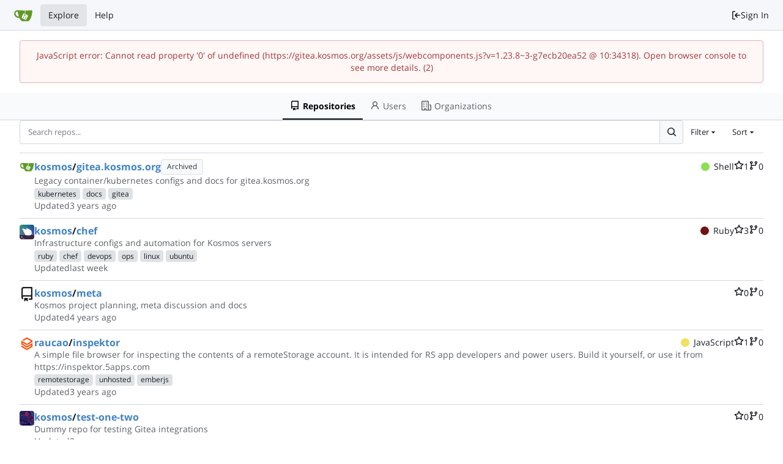

--- FILE ---
content_type: text/html; charset=utf-8
request_url: https://gitea.kosmos.org/explore/repos?sort=oldest&q=&language=
body_size: 10810
content:
<!DOCTYPE html>
<html lang="en-US" data-theme="gitea-auto">
<head>
	<meta name="viewport" content="width=device-width, initial-scale=1">
	<title>Explore - Gitea</title>
	<link rel="manifest" href="[data-uri]">
	<meta name="author" content="Gitea - Git with a cup of tea">
	<meta name="description" content="Gitea (Git with a cup of tea) is a painless self-hosted Git service written in Go">
	<meta name="keywords" content="go,git,self-hosted,gitea">
	<meta name="referrer" content="no-referrer">


	<link rel="icon" href="/assets/img/favicon.svg" type="image/svg+xml">
	<link rel="alternate icon" href="/assets/img/favicon.png" type="image/png">
	
<script>
	
	window.addEventListener('error', function(e) {window._globalHandlerErrors=window._globalHandlerErrors||[]; window._globalHandlerErrors.push(e);});
	window.addEventListener('unhandledrejection', function(e) {window._globalHandlerErrors=window._globalHandlerErrors||[]; window._globalHandlerErrors.push(e);});
	window.config = {
		appUrl: 'https:\/\/gitea.kosmos.org\/',
		appSubUrl: '',
		assetVersionEncoded: encodeURIComponent('1.23.8~3-g7ecb20ea52'), 
		assetUrlPrefix: '\/assets',
		runModeIsProd:  true ,
		customEmojis: {"codeberg":":codeberg:","git":":git:","gitea":":gitea:","github":":github:","gitlab":":gitlab:","gogs":":gogs:"},
		csrfToken: 'khuAXjjQWRAGTnb7O2YxinXngiw6MTc2OTAzMjQwMDk0OTU4OTk1Ng',
		pageData: {},
		notificationSettings: {"EventSourceUpdateTime":10000,"MaxTimeout":60000,"MinTimeout":10000,"TimeoutStep":10000}, 
		enableTimeTracking:  true ,
		
		mermaidMaxSourceCharacters:  5000 ,
		
		i18n: {
			copy_success: "Copied!",
			copy_error: "Copy failed",
			error_occurred: "An error occurred",
			network_error: "Network error",
			remove_label_str: "Remove item \"%s\"",
			modal_confirm: "Confirm",
			modal_cancel: "Cancel",
			more_items: "More items",
		},
	};
	
	window.config.pageData = window.config.pageData || {};
</script>
<script src="/assets/js/webcomponents.js?v=1.23.8~3-g7ecb20ea52"></script>

	<noscript>
		<style>
			.dropdown:hover > .menu { display: block; }
			.ui.secondary.menu .dropdown.item > .menu { margin-top: 0; }
		</style>
	</noscript>
	
	<meta property="og:title" content="Gitea">
	<meta property="og:type" content="website">
	<meta property="og:image" content="/assets/img/logo.png">
	<meta property="og:url" content="https://gitea.kosmos.org/">
	<meta property="og:description" content="Gitea (Git with a cup of tea) is a painless self-hosted Git service written in Go">

<meta property="og:site_name" content="Gitea">

	<link rel="stylesheet" href="/assets/css/index.css?v=1.23.8~3-g7ecb20ea52">
<link rel="stylesheet" href="/assets/css/theme-gitea-auto.css?v=1.23.8~3-g7ecb20ea52">

	<style>
  @import url('https://assets.kosmos.org/fonts/open-sans/open-sans.css');
  .markdown:not(code), .ui.accordion .title:not(.ui), .ui.button, .ui.card > .content > .header.ui.card > .content > .header, .ui.category.search > .results .category > .name, .ui.form input:not([type]), .ui.form input[type="date"], .ui.form input[type="datetime-local"], .ui.form input[type="email"], .ui.form input[type="file"], .ui.form input[type="number"], .ui.form input[type="password"], .ui.form input[type="search"], .ui.form input[type="tel"], .ui.form input[type="text"], .ui.form input[type="time"], .ui.form input[type="url"], .ui.header, .ui.input > input, .ui.input input, .ui.items > .item > .content > .header, .ui.language > .menu > .item, .ui.list .list > .item .header, .ui.list > .item .header, .ui.menu, .ui.message .header, .ui.modal > .header, .ui.popup > .header, .ui.search > .results .result .title, .ui.search > .results > .message .header, .ui.statistic > .label, .ui.statistic > .value, .ui.statistics .statistic > .label, .ui.statistics .statistic > .value, .ui.steps .step .title, .ui.text.container, h1, h2, h3, h4, h5, body { font-family: 'Open Sans', sans-serif, Apple Color Emoji, Segoe UI Emoji, Segoe UI Symbol, Noto Color Emoji; }
</style>

</head>
<body hx-headers='{"x-csrf-token": "khuAXjjQWRAGTnb7O2YxinXngiw6MTc2OTAzMjQwMDk0OTU4OTk1Ng"}' hx-swap="outerHTML" hx-ext="morph" hx-push-url="false">
	

	<div class="full height">
		<noscript>This website requires JavaScript.</noscript>

		

		
			


<nav id="navbar" aria-label="Navigation Bar">
	<div class="navbar-left">
		
		<a class="item" id="navbar-logo" href="/" aria-label="Home">
			<img width="30" height="30" src="/assets/img/logo.svg" alt="Logo" aria-hidden="true">
		</a>

		
		<div class="ui secondary menu navbar-mobile-right only-mobile">
			
			
			<button class="item tw-w-auto ui icon mini button tw-p-2 tw-m-0" id="navbar-expand-toggle" aria-label="Navigation Menu"><svg viewBox="0 0 16 16" class="svg octicon-three-bars" aria-hidden="true" width="16" height="16"><path d="M1 2.75A.75.75 0 0 1 1.75 2h12.5a.75.75 0 0 1 0 1.5H1.75A.75.75 0 0 1 1 2.75m0 5A.75.75 0 0 1 1.75 7h12.5a.75.75 0 0 1 0 1.5H1.75A.75.75 0 0 1 1 7.75M1.75 12h12.5a.75.75 0 0 1 0 1.5H1.75a.75.75 0 0 1 0-1.5"/></svg></button>
		</div>

		
		
			<a class="item active" href="/explore/repos">Explore</a>
		

		

		
			<a class="item" target="_blank" rel="noopener noreferrer" href="https://docs.gitea.com">Help</a>
		
	</div>

	
	<div class="navbar-right">
		
			
			<a class="item" rel="nofollow" href="/user/login?redirect_to=%2fexplore%2frepos%3fsort%3doldest%26q%3d%26language%3d">
				<svg viewBox="0 0 16 16" class="svg octicon-sign-in" aria-hidden="true" width="16" height="16"><path d="M2 2.75C2 1.784 2.784 1 3.75 1h2.5a.75.75 0 0 1 0 1.5h-2.5a.25.25 0 0 0-.25.25v10.5c0 .138.112.25.25.25h2.5a.75.75 0 0 1 0 1.5h-2.5A1.75 1.75 0 0 1 2 13.25Zm6.56 4.5h5.69a.75.75 0 0 1 0 1.5H8.56l1.97 1.97a.749.749 0 0 1-.326 1.275.75.75 0 0 1-.734-.215L6.22 8.53a.75.75 0 0 1 0-1.06l3.25-3.25a.749.749 0 0 1 1.275.326.75.75 0 0 1-.215.734Z"/></svg> Sign In
			</a>
		
	</div>

	
</nav>

		



<div role="main" aria-label="Explore" class="page-content explore repositories">
	<overflow-menu class="ui secondary pointing tabular top attached borderless menu secondary-nav">
	<div class="overflow-menu-items tw-justify-center">
		<a class="active item" href="/explore/repos">
			<svg viewBox="0 0 16 16" class="svg octicon-repo" aria-hidden="true" width="16" height="16"><path d="M2 2.5A2.5 2.5 0 0 1 4.5 0h8.75a.75.75 0 0 1 .75.75v12.5a.75.75 0 0 1-.75.75h-2.5a.75.75 0 0 1 0-1.5h1.75v-2h-8a1 1 0 0 0-.714 1.7.75.75 0 1 1-1.072 1.05A2.5 2.5 0 0 1 2 11.5Zm10.5-1h-8a1 1 0 0 0-1 1v6.708A2.5 2.5 0 0 1 4.5 9h8ZM5 12.25a.25.25 0 0 1 .25-.25h3.5a.25.25 0 0 1 .25.25v3.25a.25.25 0 0 1-.4.2l-1.45-1.087a.25.25 0 0 0-.3 0L5.4 15.7a.25.25 0 0 1-.4-.2Z"/></svg> Repositories
		</a>
		
			<a class="item" href="/explore/users">
				<svg viewBox="0 0 16 16" class="svg octicon-person" aria-hidden="true" width="16" height="16"><path d="M10.561 8.073a6 6 0 0 1 3.432 5.142.75.75 0 1 1-1.498.07 4.5 4.5 0 0 0-8.99 0 .75.75 0 0 1-1.498-.07 6 6 0 0 1 3.431-5.142 3.999 3.999 0 1 1 5.123 0M10.5 5a2.5 2.5 0 1 0-5 0 2.5 2.5 0 0 0 5 0"/></svg> Users
			</a>
		
		
		<a class="item" href="/explore/organizations">
			<svg viewBox="0 0 16 16" class="svg octicon-organization" aria-hidden="true" width="16" height="16"><path d="M1.75 16A1.75 1.75 0 0 1 0 14.25V1.75C0 .784.784 0 1.75 0h8.5C11.216 0 12 .784 12 1.75v12.5q0 .127-.018.25h2.268a.25.25 0 0 0 .25-.25V8.285a.25.25 0 0 0-.111-.208l-1.055-.703a.749.749 0 1 1 .832-1.248l1.055.703c.487.325.779.871.779 1.456v5.965A1.75 1.75 0 0 1 14.25 16h-3.5a.8.8 0 0 1-.197-.026q-.148.026-.303.026h-3a.75.75 0 0 1-.75-.75V14h-1v1.25a.75.75 0 0 1-.75.75Zm-.25-1.75c0 .138.112.25.25.25H4v-1.25a.75.75 0 0 1 .75-.75h2.5a.75.75 0 0 1 .75.75v1.25h2.25a.25.25 0 0 0 .25-.25V1.75a.25.25 0 0 0-.25-.25h-8.5a.25.25 0 0 0-.25.25ZM3.75 6h.5a.75.75 0 0 1 0 1.5h-.5a.75.75 0 0 1 0-1.5M3 3.75A.75.75 0 0 1 3.75 3h.5a.75.75 0 0 1 0 1.5h-.5A.75.75 0 0 1 3 3.75m4 3A.75.75 0 0 1 7.75 6h.5a.75.75 0 0 1 0 1.5h-.5A.75.75 0 0 1 7 6.75M7.75 3h.5a.75.75 0 0 1 0 1.5h-.5a.75.75 0 0 1 0-1.5M3 9.75A.75.75 0 0 1 3.75 9h.5a.75.75 0 0 1 0 1.5h-.5A.75.75 0 0 1 3 9.75M7.75 9h.5a.75.75 0 0 1 0 1.5h-.5a.75.75 0 0 1 0-1.5"/></svg> Organizations
		</a>
		
		
	</div>
</overflow-menu>

	<div class="ui container">
		<div class="ui small secondary filter menu">
	<form id="repo-search-form" class="ui form ignore-dirty tw-flex-1 tw-flex tw-gap-x-2">
		
		<input type="hidden" name="only_show_relevant" value="false">
		
		
		<div class="ui small fluid action input tw-flex-1">
			


<input type="search" name="q" maxlength="255" spellcheck="false" placeholder="Search repos...">

			

<button class="ui small icon button" aria-label="Search..." ><svg viewBox="0 0 16 16" class="svg octicon-search" aria-hidden="true" width="16" height="16"><path d="M10.68 11.74a6 6 0 0 1-7.922-8.982 6 6 0 0 1 8.982 7.922l3.04 3.04a.749.749 0 0 1-.326 1.275.75.75 0 0 1-.734-.215ZM11.5 7a4.499 4.499 0 1 0-8.997 0A4.499 4.499 0 0 0 11.5 7"/></svg></button>

		</div>
		
		<div class="item ui small dropdown jump">
			<span class="text">Filter</span>
			<svg viewBox="0 0 16 16" class="dropdown icon svg octicon-triangle-down" aria-hidden="true" width="14" height="14"><path d="m4.427 7.427 3.396 3.396a.25.25 0 0 0 .354 0l3.396-3.396A.25.25 0 0 0 11.396 7H4.604a.25.25 0 0 0-.177.427"/></svg>
			<div class="menu flex-items-menu">
				<label class="item"><input type="radio" name="clear-filter"> Clear Filter</label>
				<div class="divider"></div>
				<label class="item"><input type="radio" name="archived"  value="1"> Archived</label>
				<label class="item"><input type="radio" name="archived"  value="0"> Not Archived</label>
				<div class="divider"></div>
				<label class="item"><input type="radio" name="fork"  value="1"> Forked</label>
				<label class="item"><input type="radio" name="fork"  value="0"> Not Forked</label>
				<div class="divider"></div>
				<label class="item"><input type="radio" name="mirror"  value="1"> Mirrored</label>
				<label class="item"><input type="radio" name="mirror"  value="0"> Not Mirrored</label>
				<div class="divider"></div>
				<label class="item"><input type="radio" name="template"  value="1"> Template</label>
				<label class="item"><input type="radio" name="template"  value="0"> Not Template</label>
				<div class="divider"></div>
				<label class="item"><input type="radio" name="private"  value="1"> Private</label>
				<label class="item"><input type="radio" name="private"  value="0"> Public</label>
			</div>
		</div>
		
		<div class="item ui small dropdown jump">
			<span class="text">Sort</span>
			<svg viewBox="0 0 16 16" class="dropdown icon svg octicon-triangle-down" aria-hidden="true" width="14" height="14"><path d="m4.427 7.427 3.396 3.396a.25.25 0 0 0 .354 0l3.396-3.396A.25.25 0 0 0 11.396 7H4.604a.25.25 0 0 0-.177.427"/></svg>
			<div class="menu">
				<label class="item"><input hidden type="radio" name="sort"  value="newest"> Newest</label>
				<label class="active item"><input hidden type="radio" name="sort" checked value="oldest"> Oldest</label>
				<label class="item"><input hidden type="radio" name="sort"  value="alphabetically"> Alphabetically</label>
				<label class="item"><input hidden type="radio" name="sort"  value="reversealphabetically"> Reverse alphabetically</label>
				<label class="item"><input hidden type="radio" name="sort"  value="recentupdate"> Recently updated</label>
				<label class="item"><input hidden type="radio" name="sort"  value="leastupdate"> Least recently updated</label>
				
					<label class="item"><input hidden type="radio" name="sort"  value="moststars"> Most stars</label>
					<label class="item"><input hidden type="radio" name="sort"  value="feweststars"> Fewest stars</label>
				
				<label class="item"><input hidden type="radio" name="sort"  value="mostforks"> Most forks</label>
				<label class="item"><input hidden type="radio" name="sort"  value="fewestforks"> Fewest forks</label>
				<label class="item"><input hidden type="radio" name="sort"  value="size"> Smallest size</label>
				<label class="item"><input hidden type="radio" name="sort"  value="reversesize"> Largest size</label>
			</div>
		</div>
	</form>
</div>

<div class="divider"></div>

		<div class="flex-list">
	
		<div class="flex-item">
			<div class="flex-item-leading">
				

	<img class="ui avatar tw-align-middle" src="/repo-avatars/4-4fc641a77fe8d9ae865e9ff80375ac70" width="24" height="24" alt="kosmos/gitea.kosmos.org">


			</div>
			<div class="flex-item-main">
				<div class="flex-item-header">
					<div class="flex-item-title">
						
						<a class="text primary name" href="/kosmos">kosmos</a>/
						
						<a class="text primary name" href="/kosmos/gitea.kosmos.org">gitea.kosmos.org</a>
						<span class="label-list">
							
								<span class="ui basic label">Archived</span>
							
							
								
							
							
							
						</span>
					</div>
					<div class="flex-item-trailing muted-links">
						
							<a class="flex-text-inline" href="?q=&sort=oldest&language=Shell">
								<i class="color-icon tw-mr-2" style="background-color: #89e051"></i>
								Shell
							</a>
						
						
							<a class="flex-text-inline" href="/kosmos/gitea.kosmos.org/stars">
								<span aria-label="Stars"><svg viewBox="0 0 16 16" class="svg octicon-star" aria-hidden="true" width="16" height="16"><path d="M8 .25a.75.75 0 0 1 .673.418l1.882 3.815 4.21.612a.75.75 0 0 1 .416 1.279l-3.046 2.97.719 4.192a.751.751 0 0 1-1.088.791L8 12.347l-3.766 1.98a.75.75 0 0 1-1.088-.79l.72-4.194L.818 6.374a.75.75 0 0 1 .416-1.28l4.21-.611L7.327.668A.75.75 0 0 1 8 .25m0 2.445L6.615 5.5a.75.75 0 0 1-.564.41l-3.097.45 2.24 2.184a.75.75 0 0 1 .216.664l-.528 3.084 2.769-1.456a.75.75 0 0 1 .698 0l2.77 1.456-.53-3.084a.75.75 0 0 1 .216-.664l2.24-2.183-3.096-.45a.75.75 0 0 1-.564-.41z"/></svg></span>
								<span >1</span>
							</a>
						
						<a class="flex-text-inline" href="/kosmos/gitea.kosmos.org/forks">
							<span aria-label="Forks"><svg viewBox="0 0 16 16" class="svg octicon-git-branch" aria-hidden="true" width="16" height="16"><path d="M9.5 3.25a2.25 2.25 0 1 1 3 2.122V6A2.5 2.5 0 0 1 10 8.5H6a1 1 0 0 0-1 1v1.128a2.251 2.251 0 1 1-1.5 0V5.372a2.25 2.25 0 1 1 1.5 0v1.836A2.5 2.5 0 0 1 6 7h4a1 1 0 0 0 1-1v-.628A2.25 2.25 0 0 1 9.5 3.25m-6 0a.75.75 0 1 0 1.5 0 .75.75 0 0 0-1.5 0m8.25-.75a.75.75 0 1 0 0 1.5.75.75 0 0 0 0-1.5M4.25 12a.75.75 0 1 0 0 1.5.75.75 0 0 0 0-1.5"/></svg></span>
							<span >0</span>
						</a>
					</div>
				</div>
				
				
					<div class="flex-item-body">Legacy container/kubernetes configs and docs for gitea.kosmos.org</div>
				
				
					<div class="label-list">
					
						<a class="ui label" href="/explore/repos?q=kubernetes&topic=1">kubernetes</a>
					
						<a class="ui label" href="/explore/repos?q=docs&topic=1">docs</a>
					
						<a class="ui label" href="/explore/repos?q=gitea&topic=1">gitea</a>
					
					</div>
				
				<div class="flex-item-body">Updated <relative-time prefix="" tense="past" datetime="2023-03-30T07:57:23Z" data-tooltip-content data-tooltip-interactive="true">2023-03-30 07:57:23 +00:00</relative-time></div>
			</div>
		</div>
	
		<div class="flex-item">
			<div class="flex-item-leading">
				

	<img class="ui avatar tw-align-middle" src="/repo-avatars/6-e77259ca585e81f6b8cb45b6bb2c16f2" width="24" height="24" alt="kosmos/chef">


			</div>
			<div class="flex-item-main">
				<div class="flex-item-header">
					<div class="flex-item-title">
						
						<a class="text primary name" href="/kosmos">kosmos</a>/
						
						<a class="text primary name" href="/kosmos/chef">chef</a>
						<span class="label-list">
							
							
								
							
							
							
						</span>
					</div>
					<div class="flex-item-trailing muted-links">
						
							<a class="flex-text-inline" href="?q=&sort=oldest&language=Ruby">
								<i class="color-icon tw-mr-2" style="background-color: #701516"></i>
								Ruby
							</a>
						
						
							<a class="flex-text-inline" href="/kosmos/chef/stars">
								<span aria-label="Stars"><svg viewBox="0 0 16 16" class="svg octicon-star" aria-hidden="true" width="16" height="16"><path d="M8 .25a.75.75 0 0 1 .673.418l1.882 3.815 4.21.612a.75.75 0 0 1 .416 1.279l-3.046 2.97.719 4.192a.751.751 0 0 1-1.088.791L8 12.347l-3.766 1.98a.75.75 0 0 1-1.088-.79l.72-4.194L.818 6.374a.75.75 0 0 1 .416-1.28l4.21-.611L7.327.668A.75.75 0 0 1 8 .25m0 2.445L6.615 5.5a.75.75 0 0 1-.564.41l-3.097.45 2.24 2.184a.75.75 0 0 1 .216.664l-.528 3.084 2.769-1.456a.75.75 0 0 1 .698 0l2.77 1.456-.53-3.084a.75.75 0 0 1 .216-.664l2.24-2.183-3.096-.45a.75.75 0 0 1-.564-.41z"/></svg></span>
								<span >3</span>
							</a>
						
						<a class="flex-text-inline" href="/kosmos/chef/forks">
							<span aria-label="Forks"><svg viewBox="0 0 16 16" class="svg octicon-git-branch" aria-hidden="true" width="16" height="16"><path d="M9.5 3.25a2.25 2.25 0 1 1 3 2.122V6A2.5 2.5 0 0 1 10 8.5H6a1 1 0 0 0-1 1v1.128a2.251 2.251 0 1 1-1.5 0V5.372a2.25 2.25 0 1 1 1.5 0v1.836A2.5 2.5 0 0 1 6 7h4a1 1 0 0 0 1-1v-.628A2.25 2.25 0 0 1 9.5 3.25m-6 0a.75.75 0 1 0 1.5 0 .75.75 0 0 0-1.5 0m8.25-.75a.75.75 0 1 0 0 1.5.75.75 0 0 0 0-1.5M4.25 12a.75.75 0 1 0 0 1.5.75.75 0 0 0 0-1.5"/></svg></span>
							<span >0</span>
						</a>
					</div>
				</div>
				
				
					<div class="flex-item-body">Infrastructure configs and automation for Kosmos servers</div>
				
				
					<div class="label-list">
					
						<a class="ui label" href="/explore/repos?q=ruby&topic=1">ruby</a>
					
						<a class="ui label" href="/explore/repos?q=chef&topic=1">chef</a>
					
						<a class="ui label" href="/explore/repos?q=devops&topic=1">devops</a>
					
						<a class="ui label" href="/explore/repos?q=ops&topic=1">ops</a>
					
						<a class="ui label" href="/explore/repos?q=linux&topic=1">linux</a>
					
						<a class="ui label" href="/explore/repos?q=ubuntu&topic=1">ubuntu</a>
					
					</div>
				
				<div class="flex-item-body">Updated <relative-time prefix="" tense="past" datetime="2026-01-11T13:19:34Z" data-tooltip-content data-tooltip-interactive="true">2026-01-11 13:19:34 +00:00</relative-time></div>
			</div>
		</div>
	
		<div class="flex-item">
			<div class="flex-item-leading">
				

	<svg viewBox="0 0 16 16" class="svg octicon-repo" aria-hidden="true" width="24" height="24"><path d="M2 2.5A2.5 2.5 0 0 1 4.5 0h8.75a.75.75 0 0 1 .75.75v12.5a.75.75 0 0 1-.75.75h-2.5a.75.75 0 0 1 0-1.5h1.75v-2h-8a1 1 0 0 0-.714 1.7.75.75 0 1 1-1.072 1.05A2.5 2.5 0 0 1 2 11.5Zm10.5-1h-8a1 1 0 0 0-1 1v6.708A2.5 2.5 0 0 1 4.5 9h8ZM5 12.25a.25.25 0 0 1 .25-.25h3.5a.25.25 0 0 1 .25.25v3.25a.25.25 0 0 1-.4.2l-1.45-1.087a.25.25 0 0 0-.3 0L5.4 15.7a.25.25 0 0 1-.4-.2Z"/></svg>


			</div>
			<div class="flex-item-main">
				<div class="flex-item-header">
					<div class="flex-item-title">
						
						<a class="text primary name" href="/kosmos">kosmos</a>/
						
						<a class="text primary name" href="/kosmos/meta">meta</a>
						<span class="label-list">
							
							
								
							
							
							
						</span>
					</div>
					<div class="flex-item-trailing muted-links">
						
						
							<a class="flex-text-inline" href="/kosmos/meta/stars">
								<span aria-label="Stars"><svg viewBox="0 0 16 16" class="svg octicon-star" aria-hidden="true" width="16" height="16"><path d="M8 .25a.75.75 0 0 1 .673.418l1.882 3.815 4.21.612a.75.75 0 0 1 .416 1.279l-3.046 2.97.719 4.192a.751.751 0 0 1-1.088.791L8 12.347l-3.766 1.98a.75.75 0 0 1-1.088-.79l.72-4.194L.818 6.374a.75.75 0 0 1 .416-1.28l4.21-.611L7.327.668A.75.75 0 0 1 8 .25m0 2.445L6.615 5.5a.75.75 0 0 1-.564.41l-3.097.45 2.24 2.184a.75.75 0 0 1 .216.664l-.528 3.084 2.769-1.456a.75.75 0 0 1 .698 0l2.77 1.456-.53-3.084a.75.75 0 0 1 .216-.664l2.24-2.183-3.096-.45a.75.75 0 0 1-.564-.41z"/></svg></span>
								<span >0</span>
							</a>
						
						<a class="flex-text-inline" href="/kosmos/meta/forks">
							<span aria-label="Forks"><svg viewBox="0 0 16 16" class="svg octicon-git-branch" aria-hidden="true" width="16" height="16"><path d="M9.5 3.25a2.25 2.25 0 1 1 3 2.122V6A2.5 2.5 0 0 1 10 8.5H6a1 1 0 0 0-1 1v1.128a2.251 2.251 0 1 1-1.5 0V5.372a2.25 2.25 0 1 1 1.5 0v1.836A2.5 2.5 0 0 1 6 7h4a1 1 0 0 0 1-1v-.628A2.25 2.25 0 0 1 9.5 3.25m-6 0a.75.75 0 1 0 1.5 0 .75.75 0 0 0-1.5 0m8.25-.75a.75.75 0 1 0 0 1.5.75.75 0 0 0 0-1.5M4.25 12a.75.75 0 1 0 0 1.5.75.75 0 0 0 0-1.5"/></svg></span>
							<span >0</span>
						</a>
					</div>
				</div>
				
				
					<div class="flex-item-body">Kosmos project planning, meta discussion and docs</div>
				
				
				<div class="flex-item-body">Updated <relative-time prefix="" tense="past" datetime="2022-09-21T12:15:37Z" data-tooltip-content data-tooltip-interactive="true">2022-09-21 12:15:37 +00:00</relative-time></div>
			</div>
		</div>
	
		<div class="flex-item">
			<div class="flex-item-leading">
				

	<img class="ui avatar tw-align-middle" src="/repo-avatars/11-3d1a5166be3c27faef08ee92cc8de9b5" width="24" height="24" alt="raucao/inspektor">


			</div>
			<div class="flex-item-main">
				<div class="flex-item-header">
					<div class="flex-item-title">
						
						<a class="text primary name" href="/raucao">raucao</a>/
						
						<a class="text primary name" href="/raucao/inspektor">inspektor</a>
						<span class="label-list">
							
							
								
							
							
							
						</span>
					</div>
					<div class="flex-item-trailing muted-links">
						
							<a class="flex-text-inline" href="?q=&sort=oldest&language=JavaScript">
								<i class="color-icon tw-mr-2" style="background-color: #f1e05a"></i>
								JavaScript
							</a>
						
						
							<a class="flex-text-inline" href="/raucao/inspektor/stars">
								<span aria-label="Stars"><svg viewBox="0 0 16 16" class="svg octicon-star" aria-hidden="true" width="16" height="16"><path d="M8 .25a.75.75 0 0 1 .673.418l1.882 3.815 4.21.612a.75.75 0 0 1 .416 1.279l-3.046 2.97.719 4.192a.751.751 0 0 1-1.088.791L8 12.347l-3.766 1.98a.75.75 0 0 1-1.088-.79l.72-4.194L.818 6.374a.75.75 0 0 1 .416-1.28l4.21-.611L7.327.668A.75.75 0 0 1 8 .25m0 2.445L6.615 5.5a.75.75 0 0 1-.564.41l-3.097.45 2.24 2.184a.75.75 0 0 1 .216.664l-.528 3.084 2.769-1.456a.75.75 0 0 1 .698 0l2.77 1.456-.53-3.084a.75.75 0 0 1 .216-.664l2.24-2.183-3.096-.45a.75.75 0 0 1-.564-.41z"/></svg></span>
								<span >1</span>
							</a>
						
						<a class="flex-text-inline" href="/raucao/inspektor/forks">
							<span aria-label="Forks"><svg viewBox="0 0 16 16" class="svg octicon-git-branch" aria-hidden="true" width="16" height="16"><path d="M9.5 3.25a2.25 2.25 0 1 1 3 2.122V6A2.5 2.5 0 0 1 10 8.5H6a1 1 0 0 0-1 1v1.128a2.251 2.251 0 1 1-1.5 0V5.372a2.25 2.25 0 1 1 1.5 0v1.836A2.5 2.5 0 0 1 6 7h4a1 1 0 0 0 1-1v-.628A2.25 2.25 0 0 1 9.5 3.25m-6 0a.75.75 0 1 0 1.5 0 .75.75 0 0 0-1.5 0m8.25-.75a.75.75 0 1 0 0 1.5.75.75 0 0 0 0-1.5M4.25 12a.75.75 0 1 0 0 1.5.75.75 0 0 0 0-1.5"/></svg></span>
							<span >0</span>
						</a>
					</div>
				</div>
				
				
					<div class="flex-item-body">A simple file browser for inspecting the contents of a remoteStorage account. It is intended for RS app developers and power users. Build it yourself, or use it from <a href="https://inspektor.5apps.com" target="_blank" rel="noopener noreferrer nofollow">https://inspektor.5apps.com</a></div>
				
				
					<div class="label-list">
					
						<a class="ui label" href="/explore/repos?q=remotestorage&topic=1">remotestorage</a>
					
						<a class="ui label" href="/explore/repos?q=unhosted&topic=1">unhosted</a>
					
						<a class="ui label" href="/explore/repos?q=emberjs&topic=1">emberjs</a>
					
					</div>
				
				<div class="flex-item-body">Updated <relative-time prefix="" tense="past" datetime="2023-09-20T20:42:11Z" data-tooltip-content data-tooltip-interactive="true">2023-09-20 20:42:11 +00:00</relative-time></div>
			</div>
		</div>
	
		<div class="flex-item">
			<div class="flex-item-leading">
				

	<img class="ui avatar tw-align-middle" src="/repo-avatars/13-50f775fe89d01d99e28f0c8cbcbc3e50" width="24" height="24" alt="kosmos/test-one-two">


			</div>
			<div class="flex-item-main">
				<div class="flex-item-header">
					<div class="flex-item-title">
						
						<a class="text primary name" href="/kosmos">kosmos</a>/
						
						<a class="text primary name" href="/kosmos/test-one-two">test-one-two</a>
						<span class="label-list">
							
							
								
							
							
							
						</span>
					</div>
					<div class="flex-item-trailing muted-links">
						
						
							<a class="flex-text-inline" href="/kosmos/test-one-two/stars">
								<span aria-label="Stars"><svg viewBox="0 0 16 16" class="svg octicon-star" aria-hidden="true" width="16" height="16"><path d="M8 .25a.75.75 0 0 1 .673.418l1.882 3.815 4.21.612a.75.75 0 0 1 .416 1.279l-3.046 2.97.719 4.192a.751.751 0 0 1-1.088.791L8 12.347l-3.766 1.98a.75.75 0 0 1-1.088-.79l.72-4.194L.818 6.374a.75.75 0 0 1 .416-1.28l4.21-.611L7.327.668A.75.75 0 0 1 8 .25m0 2.445L6.615 5.5a.75.75 0 0 1-.564.41l-3.097.45 2.24 2.184a.75.75 0 0 1 .216.664l-.528 3.084 2.769-1.456a.75.75 0 0 1 .698 0l2.77 1.456-.53-3.084a.75.75 0 0 1 .216-.664l2.24-2.183-3.096-.45a.75.75 0 0 1-.564-.41z"/></svg></span>
								<span >0</span>
							</a>
						
						<a class="flex-text-inline" href="/kosmos/test-one-two/forks">
							<span aria-label="Forks"><svg viewBox="0 0 16 16" class="svg octicon-git-branch" aria-hidden="true" width="16" height="16"><path d="M9.5 3.25a2.25 2.25 0 1 1 3 2.122V6A2.5 2.5 0 0 1 10 8.5H6a1 1 0 0 0-1 1v1.128a2.251 2.251 0 1 1-1.5 0V5.372a2.25 2.25 0 1 1 1.5 0v1.836A2.5 2.5 0 0 1 6 7h4a1 1 0 0 0 1-1v-.628A2.25 2.25 0 0 1 9.5 3.25m-6 0a.75.75 0 1 0 1.5 0 .75.75 0 0 0-1.5 0m8.25-.75a.75.75 0 1 0 0 1.5.75.75 0 0 0 0-1.5M4.25 12a.75.75 0 1 0 0 1.5.75.75 0 0 0 0-1.5"/></svg></span>
							<span >0</span>
						</a>
					</div>
				</div>
				
				
					<div class="flex-item-body">Dummy repo for testing Gitea integrations</div>
				
				
				<div class="flex-item-body">Updated <relative-time prefix="" tense="past" datetime="2024-08-09T13:49:03Z" data-tooltip-content data-tooltip-interactive="true">2024-08-09 13:49:03 +00:00</relative-time></div>
			</div>
		</div>
	
		<div class="flex-item">
			<div class="flex-item-leading">
				

	<img class="ui avatar tw-align-middle" src="/repo-avatars/15-99137dcbb26f561f7444f6b783d7fa44" width="24" height="24" alt="kredits/ipfs-pinner">


			</div>
			<div class="flex-item-main">
				<div class="flex-item-header">
					<div class="flex-item-title">
						
						<a class="text primary name" href="/kredits">kredits</a>/
						
						<a class="text primary name" href="/kredits/ipfs-pinner">ipfs-pinner</a>
						<span class="label-list">
							
							
								
							
							
							
						</span>
					</div>
					<div class="flex-item-trailing muted-links">
						
							<a class="flex-text-inline" href="?q=&sort=oldest&language=JavaScript">
								<i class="color-icon tw-mr-2" style="background-color: #f1e05a"></i>
								JavaScript
							</a>
						
						
							<a class="flex-text-inline" href="/kredits/ipfs-pinner/stars">
								<span aria-label="Stars"><svg viewBox="0 0 16 16" class="svg octicon-star" aria-hidden="true" width="16" height="16"><path d="M8 .25a.75.75 0 0 1 .673.418l1.882 3.815 4.21.612a.75.75 0 0 1 .416 1.279l-3.046 2.97.719 4.192a.751.751 0 0 1-1.088.791L8 12.347l-3.766 1.98a.75.75 0 0 1-1.088-.79l.72-4.194L.818 6.374a.75.75 0 0 1 .416-1.28l4.21-.611L7.327.668A.75.75 0 0 1 8 .25m0 2.445L6.615 5.5a.75.75 0 0 1-.564.41l-3.097.45 2.24 2.184a.75.75 0 0 1 .216.664l-.528 3.084 2.769-1.456a.75.75 0 0 1 .698 0l2.77 1.456-.53-3.084a.75.75 0 0 1 .216-.664l2.24-2.183-3.096-.45a.75.75 0 0 1-.564-.41z"/></svg></span>
								<span >1</span>
							</a>
						
						<a class="flex-text-inline" href="/kredits/ipfs-pinner/forks">
							<span aria-label="Forks"><svg viewBox="0 0 16 16" class="svg octicon-git-branch" aria-hidden="true" width="16" height="16"><path d="M9.5 3.25a2.25 2.25 0 1 1 3 2.122V6A2.5 2.5 0 0 1 10 8.5H6a1 1 0 0 0-1 1v1.128a2.251 2.251 0 1 1-1.5 0V5.372a2.25 2.25 0 1 1 1.5 0v1.836A2.5 2.5 0 0 1 6 7h4a1 1 0 0 0 1-1v-.628A2.25 2.25 0 0 1 9.5 3.25m-6 0a.75.75 0 1 0 1.5 0 .75.75 0 0 0-1.5 0m8.25-.75a.75.75 0 1 0 0 1.5.75.75 0 0 0 0-1.5M4.25 12a.75.75 0 1 0 0 1.5.75.75 0 0 0 0-1.5"/></svg></span>
							<span >0</span>
						</a>
					</div>
				</div>
				
				
					<div class="flex-item-body">Pins/mirrors IPFS data of a Kredits organization on an IPFS node</div>
				
				
					<div class="label-list">
					
						<a class="ui label" href="/explore/repos?q=ipfs&topic=1">ipfs</a>
					
						<a class="ui label" href="/explore/repos?q=kredits&topic=1">kredits</a>
					
					</div>
				
				<div class="flex-item-body">Updated <relative-time prefix="" tense="past" datetime="2024-03-14T15:03:28Z" data-tooltip-content data-tooltip-interactive="true">2024-03-14 15:03:28 +00:00</relative-time></div>
			</div>
		</div>
	
		<div class="flex-item">
			<div class="flex-item-leading">
				

	<img class="ui avatar tw-align-middle" src="/repo-avatars/16-e39d932a8e8b58698513ee83e4663019" width="24" height="24" alt="kosmos/wormhole">


			</div>
			<div class="flex-item-main">
				<div class="flex-item-header">
					<div class="flex-item-title">
						
						<a class="text primary name" href="/kosmos">kosmos</a>/
						
						<a class="text primary name" href="/kosmos/wormhole">wormhole</a>
						<span class="label-list">
							
							
								
							
							
							
						</span>
					</div>
					<div class="flex-item-trailing muted-links">
						
							<a class="flex-text-inline" href="?q=&sort=oldest&language=JavaScript">
								<i class="color-icon tw-mr-2" style="background-color: #f1e05a"></i>
								JavaScript
							</a>
						
						
							<a class="flex-text-inline" href="/kosmos/wormhole/stars">
								<span aria-label="Stars"><svg viewBox="0 0 16 16" class="svg octicon-star" aria-hidden="true" width="16" height="16"><path d="M8 .25a.75.75 0 0 1 .673.418l1.882 3.815 4.21.612a.75.75 0 0 1 .416 1.279l-3.046 2.97.719 4.192a.751.751 0 0 1-1.088.791L8 12.347l-3.766 1.98a.75.75 0 0 1-1.088-.79l.72-4.194L.818 6.374a.75.75 0 0 1 .416-1.28l4.21-.611L7.327.668A.75.75 0 0 1 8 .25m0 2.445L6.615 5.5a.75.75 0 0 1-.564.41l-3.097.45 2.24 2.184a.75.75 0 0 1 .216.664l-.528 3.084 2.769-1.456a.75.75 0 0 1 .698 0l2.77 1.456-.53-3.084a.75.75 0 0 1 .216-.664l2.24-2.183-3.096-.45a.75.75 0 0 1-.564-.41z"/></svg></span>
								<span >0</span>
							</a>
						
						<a class="flex-text-inline" href="/kosmos/wormhole/forks">
							<span aria-label="Forks"><svg viewBox="0 0 16 16" class="svg octicon-git-branch" aria-hidden="true" width="16" height="16"><path d="M9.5 3.25a2.25 2.25 0 1 1 3 2.122V6A2.5 2.5 0 0 1 10 8.5H6a1 1 0 0 0-1 1v1.128a2.251 2.251 0 1 1-1.5 0V5.372a2.25 2.25 0 1 1 1.5 0v1.836A2.5 2.5 0 0 1 6 7h4a1 1 0 0 0 1-1v-.628A2.25 2.25 0 0 1 9.5 3.25m-6 0a.75.75 0 1 0 1.5 0 .75.75 0 0 0-1.5 0m8.25-.75a.75.75 0 1 0 0 1.5.75.75 0 0 0 0-1.5M4.25 12a.75.75 0 1 0 0 1.5.75.75 0 0 0 0-1.5"/></svg></span>
							<span >0</span>
						</a>
					</div>
				</div>
				
				
					<div class="flex-item-body">IRC/XMPP bridge</div>
				
				
					<div class="label-list">
					
						<a class="ui label" href="/explore/repos?q=hubot&topic=1">hubot</a>
					
						<a class="ui label" href="/explore/repos?q=irc&topic=1">irc</a>
					
						<a class="ui label" href="/explore/repos?q=xmpp&topic=1">xmpp</a>
					
					</div>
				
				<div class="flex-item-body">Updated <relative-time prefix="" tense="past" datetime="2022-09-21T12:15:37Z" data-tooltip-content data-tooltip-interactive="true">2022-09-21 12:15:37 +00:00</relative-time></div>
			</div>
		</div>
	
		<div class="flex-item">
			<div class="flex-item-leading">
				

	<svg viewBox="0 0 16 16" class="svg octicon-mirror" aria-hidden="true" width="24" height="24"><path d="M15.547 3.061A.75.75 0 0 1 16 3.75v8.5a.751.751 0 0 1-1.265.545l-4.5-4.25a.75.75 0 0 1 0-1.09l4.5-4.25a.75.75 0 0 1 .812-.144M0 12.25v-8.5a.751.751 0 0 1 1.265-.545l4.5 4.25a.75.75 0 0 1 0 1.09l-4.5 4.25A.75.75 0 0 1 0 12.25m1.5-6.76v5.02L4.158 8ZM11.842 8l2.658 2.51V5.49ZM8 4a.75.75 0 0 1 .75.75v.5a.75.75 0 0 1-1.5 0v-.5A.75.75 0 0 1 8 4m.75-2.25v.5a.75.75 0 0 1-1.5 0v-.5a.75.75 0 0 1 1.5 0m0 6v.5a.75.75 0 0 1-1.5 0v-.5a.75.75 0 0 1 1.5 0M8 10a.75.75 0 0 1 .75.75v.5a.75.75 0 0 1-1.5 0v-.5A.75.75 0 0 1 8 10m0 3a.75.75 0 0 1 .75.75v.5a.75.75 0 0 1-1.5 0v-.5A.75.75 0 0 1 8 13"/></svg>


			</div>
			<div class="flex-item-main">
				<div class="flex-item-header">
					<div class="flex-item-title">
						
						<a class="text primary name" href="/bumi">bumi</a>/
						
						<a class="text primary name" href="/bumi/rack-lightning">rack-lightning</a>
						<span class="label-list">
							
							
								
							
							
							
						</span>
					</div>
					<div class="flex-item-trailing muted-links">
						
							<a class="flex-text-inline" href="?q=&sort=oldest&language=Ruby">
								<i class="color-icon tw-mr-2" style="background-color: #701516"></i>
								Ruby
							</a>
						
						
							<a class="flex-text-inline" href="/bumi/rack-lightning/stars">
								<span aria-label="Stars"><svg viewBox="0 0 16 16" class="svg octicon-star" aria-hidden="true" width="16" height="16"><path d="M8 .25a.75.75 0 0 1 .673.418l1.882 3.815 4.21.612a.75.75 0 0 1 .416 1.279l-3.046 2.97.719 4.192a.751.751 0 0 1-1.088.791L8 12.347l-3.766 1.98a.75.75 0 0 1-1.088-.79l.72-4.194L.818 6.374a.75.75 0 0 1 .416-1.28l4.21-.611L7.327.668A.75.75 0 0 1 8 .25m0 2.445L6.615 5.5a.75.75 0 0 1-.564.41l-3.097.45 2.24 2.184a.75.75 0 0 1 .216.664l-.528 3.084 2.769-1.456a.75.75 0 0 1 .698 0l2.77 1.456-.53-3.084a.75.75 0 0 1 .216-.664l2.24-2.183-3.096-.45a.75.75 0 0 1-.564-.41z"/></svg></span>
								<span >0</span>
							</a>
						
						<a class="flex-text-inline" href="/bumi/rack-lightning/forks">
							<span aria-label="Forks"><svg viewBox="0 0 16 16" class="svg octicon-git-branch" aria-hidden="true" width="16" height="16"><path d="M9.5 3.25a2.25 2.25 0 1 1 3 2.122V6A2.5 2.5 0 0 1 10 8.5H6a1 1 0 0 0-1 1v1.128a2.251 2.251 0 1 1-1.5 0V5.372a2.25 2.25 0 1 1 1.5 0v1.836A2.5 2.5 0 0 1 6 7h4a1 1 0 0 0 1-1v-.628A2.25 2.25 0 0 1 9.5 3.25m-6 0a.75.75 0 1 0 1.5 0 .75.75 0 0 0-1.5 0m8.25-.75a.75.75 0 1 0 0 1.5.75.75 0 0 0 0-1.5M4.25 12a.75.75 0 1 0 0 1.5.75.75 0 0 0 0-1.5"/></svg></span>
							<span >0</span>
						</a>
					</div>
				</div>
				
				
				
				<div class="flex-item-body">Updated <relative-time prefix="" tense="past" datetime="2019-10-27T16:46:03Z" data-tooltip-content data-tooltip-interactive="true">2019-10-27 16:46:03 +00:00</relative-time></div>
			</div>
		</div>
	
		<div class="flex-item">
			<div class="flex-item-leading">
				

	<svg viewBox="0 0 16 16" class="svg octicon-mirror" aria-hidden="true" width="24" height="24"><path d="M15.547 3.061A.75.75 0 0 1 16 3.75v8.5a.751.751 0 0 1-1.265.545l-4.5-4.25a.75.75 0 0 1 0-1.09l4.5-4.25a.75.75 0 0 1 .812-.144M0 12.25v-8.5a.751.751 0 0 1 1.265-.545l4.5 4.25a.75.75 0 0 1 0 1.09l-4.5 4.25A.75.75 0 0 1 0 12.25m1.5-6.76v5.02L4.158 8ZM11.842 8l2.658 2.51V5.49ZM8 4a.75.75 0 0 1 .75.75v.5a.75.75 0 0 1-1.5 0v-.5A.75.75 0 0 1 8 4m.75-2.25v.5a.75.75 0 0 1-1.5 0v-.5a.75.75 0 0 1 1.5 0m0 6v.5a.75.75 0 0 1-1.5 0v-.5a.75.75 0 0 1 1.5 0M8 10a.75.75 0 0 1 .75.75v.5a.75.75 0 0 1-1.5 0v-.5A.75.75 0 0 1 8 10m0 3a.75.75 0 0 1 .75.75v.5a.75.75 0 0 1-1.5 0v-.5A.75.75 0 0 1 8 13"/></svg>


			</div>
			<div class="flex-item-main">
				<div class="flex-item-header">
					<div class="flex-item-title">
						
						<a class="text primary name" href="/bumi">bumi</a>/
						
						<a class="text primary name" href="/bumi/lnrpc">lnrpc</a>
						<span class="label-list">
							
							
								
							
							
							
						</span>
					</div>
					<div class="flex-item-trailing muted-links">
						
							<a class="flex-text-inline" href="?q=&sort=oldest&language=Ruby">
								<i class="color-icon tw-mr-2" style="background-color: #701516"></i>
								Ruby
							</a>
						
						
							<a class="flex-text-inline" href="/bumi/lnrpc/stars">
								<span aria-label="Stars"><svg viewBox="0 0 16 16" class="svg octicon-star" aria-hidden="true" width="16" height="16"><path d="M8 .25a.75.75 0 0 1 .673.418l1.882 3.815 4.21.612a.75.75 0 0 1 .416 1.279l-3.046 2.97.719 4.192a.751.751 0 0 1-1.088.791L8 12.347l-3.766 1.98a.75.75 0 0 1-1.088-.79l.72-4.194L.818 6.374a.75.75 0 0 1 .416-1.28l4.21-.611L7.327.668A.75.75 0 0 1 8 .25m0 2.445L6.615 5.5a.75.75 0 0 1-.564.41l-3.097.45 2.24 2.184a.75.75 0 0 1 .216.664l-.528 3.084 2.769-1.456a.75.75 0 0 1 .698 0l2.77 1.456-.53-3.084a.75.75 0 0 1 .216-.664l2.24-2.183-3.096-.45a.75.75 0 0 1-.564-.41z"/></svg></span>
								<span >0</span>
							</a>
						
						<a class="flex-text-inline" href="/bumi/lnrpc/forks">
							<span aria-label="Forks"><svg viewBox="0 0 16 16" class="svg octicon-git-branch" aria-hidden="true" width="16" height="16"><path d="M9.5 3.25a2.25 2.25 0 1 1 3 2.122V6A2.5 2.5 0 0 1 10 8.5H6a1 1 0 0 0-1 1v1.128a2.251 2.251 0 1 1-1.5 0V5.372a2.25 2.25 0 1 1 1.5 0v1.836A2.5 2.5 0 0 1 6 7h4a1 1 0 0 0 1-1v-.628A2.25 2.25 0 0 1 9.5 3.25m-6 0a.75.75 0 1 0 1.5 0 .75.75 0 0 0-1.5 0m8.25-.75a.75.75 0 1 0 0 1.5.75.75 0 0 0 0-1.5M4.25 12a.75.75 0 1 0 0 1.5.75.75 0 0 0 0-1.5"/></svg></span>
							<span >0</span>
						</a>
					</div>
				</div>
				
				
				
				<div class="flex-item-body">Updated <relative-time prefix="" tense="past" datetime="2023-10-18T12:57:13Z" data-tooltip-content data-tooltip-interactive="true">2023-10-18 12:57:13 +00:00</relative-time></div>
			</div>
		</div>
	
		<div class="flex-item">
			<div class="flex-item-leading">
				

	<svg viewBox="0 0 16 16" class="svg octicon-mirror" aria-hidden="true" width="24" height="24"><path d="M15.547 3.061A.75.75 0 0 1 16 3.75v8.5a.751.751 0 0 1-1.265.545l-4.5-4.25a.75.75 0 0 1 0-1.09l4.5-4.25a.75.75 0 0 1 .812-.144M0 12.25v-8.5a.751.751 0 0 1 1.265-.545l4.5 4.25a.75.75 0 0 1 0 1.09l-4.5 4.25A.75.75 0 0 1 0 12.25m1.5-6.76v5.02L4.158 8ZM11.842 8l2.658 2.51V5.49ZM8 4a.75.75 0 0 1 .75.75v.5a.75.75 0 0 1-1.5 0v-.5A.75.75 0 0 1 8 4m.75-2.25v.5a.75.75 0 0 1-1.5 0v-.5a.75.75 0 0 1 1.5 0m0 6v.5a.75.75 0 0 1-1.5 0v-.5a.75.75 0 0 1 1.5 0M8 10a.75.75 0 0 1 .75.75v.5a.75.75 0 0 1-1.5 0v-.5A.75.75 0 0 1 8 10m0 3a.75.75 0 0 1 .75.75v.5a.75.75 0 0 1-1.5 0v-.5A.75.75 0 0 1 8 13"/></svg>


			</div>
			<div class="flex-item-main">
				<div class="flex-item-header">
					<div class="flex-item-title">
						
						<a class="text primary name" href="/bumi">bumi</a>/
						
						<a class="text primary name" href="/bumi/faraday_ln_paywall">faraday_ln_paywall</a>
						<span class="label-list">
							
							
								
							
							
							
						</span>
					</div>
					<div class="flex-item-trailing muted-links">
						
							<a class="flex-text-inline" href="?q=&sort=oldest&language=Ruby">
								<i class="color-icon tw-mr-2" style="background-color: #701516"></i>
								Ruby
							</a>
						
						
							<a class="flex-text-inline" href="/bumi/faraday_ln_paywall/stars">
								<span aria-label="Stars"><svg viewBox="0 0 16 16" class="svg octicon-star" aria-hidden="true" width="16" height="16"><path d="M8 .25a.75.75 0 0 1 .673.418l1.882 3.815 4.21.612a.75.75 0 0 1 .416 1.279l-3.046 2.97.719 4.192a.751.751 0 0 1-1.088.791L8 12.347l-3.766 1.98a.75.75 0 0 1-1.088-.79l.72-4.194L.818 6.374a.75.75 0 0 1 .416-1.28l4.21-.611L7.327.668A.75.75 0 0 1 8 .25m0 2.445L6.615 5.5a.75.75 0 0 1-.564.41l-3.097.45 2.24 2.184a.75.75 0 0 1 .216.664l-.528 3.084 2.769-1.456a.75.75 0 0 1 .698 0l2.77 1.456-.53-3.084a.75.75 0 0 1 .216-.664l2.24-2.183-3.096-.45a.75.75 0 0 1-.564-.41z"/></svg></span>
								<span >0</span>
							</a>
						
						<a class="flex-text-inline" href="/bumi/faraday_ln_paywall/forks">
							<span aria-label="Forks"><svg viewBox="0 0 16 16" class="svg octicon-git-branch" aria-hidden="true" width="16" height="16"><path d="M9.5 3.25a2.25 2.25 0 1 1 3 2.122V6A2.5 2.5 0 0 1 10 8.5H6a1 1 0 0 0-1 1v1.128a2.251 2.251 0 1 1-1.5 0V5.372a2.25 2.25 0 1 1 1.5 0v1.836A2.5 2.5 0 0 1 6 7h4a1 1 0 0 0 1-1v-.628A2.25 2.25 0 0 1 9.5 3.25m-6 0a.75.75 0 1 0 1.5 0 .75.75 0 0 0-1.5 0m8.25-.75a.75.75 0 1 0 0 1.5.75.75 0 0 0 0-1.5M4.25 12a.75.75 0 1 0 0 1.5.75.75 0 0 0 0-1.5"/></svg></span>
							<span >0</span>
						</a>
					</div>
				</div>
				
				
				
				<div class="flex-item-body">Updated <relative-time prefix="" tense="past" datetime="2019-06-02T09:57:36Z" data-tooltip-content data-tooltip-interactive="true">2019-06-02 09:57:36 +00:00</relative-time></div>
			</div>
		</div>
	
		<div class="flex-item">
			<div class="flex-item-leading">
				

	<svg viewBox="0 0 16 16" class="svg octicon-mirror" aria-hidden="true" width="24" height="24"><path d="M15.547 3.061A.75.75 0 0 1 16 3.75v8.5a.751.751 0 0 1-1.265.545l-4.5-4.25a.75.75 0 0 1 0-1.09l4.5-4.25a.75.75 0 0 1 .812-.144M0 12.25v-8.5a.751.751 0 0 1 1.265-.545l4.5 4.25a.75.75 0 0 1 0 1.09l-4.5 4.25A.75.75 0 0 1 0 12.25m1.5-6.76v5.02L4.158 8ZM11.842 8l2.658 2.51V5.49ZM8 4a.75.75 0 0 1 .75.75v.5a.75.75 0 0 1-1.5 0v-.5A.75.75 0 0 1 8 4m.75-2.25v.5a.75.75 0 0 1-1.5 0v-.5a.75.75 0 0 1 1.5 0m0 6v.5a.75.75 0 0 1-1.5 0v-.5a.75.75 0 0 1 1.5 0M8 10a.75.75 0 0 1 .75.75v.5a.75.75 0 0 1-1.5 0v-.5A.75.75 0 0 1 8 10m0 3a.75.75 0 0 1 .75.75v.5a.75.75 0 0 1-1.5 0v-.5A.75.75 0 0 1 8 13"/></svg>


			</div>
			<div class="flex-item-main">
				<div class="flex-item-header">
					<div class="flex-item-title">
						
						<a class="text primary name" href="/bumi">bumi</a>/
						
						<a class="text primary name" href="/bumi/blockstream_satellite">blockstream_satellite</a>
						<span class="label-list">
							
							
								
							
							
							
						</span>
					</div>
					<div class="flex-item-trailing muted-links">
						
							<a class="flex-text-inline" href="?q=&sort=oldest&language=Ruby">
								<i class="color-icon tw-mr-2" style="background-color: #701516"></i>
								Ruby
							</a>
						
						
							<a class="flex-text-inline" href="/bumi/blockstream_satellite/stars">
								<span aria-label="Stars"><svg viewBox="0 0 16 16" class="svg octicon-star" aria-hidden="true" width="16" height="16"><path d="M8 .25a.75.75 0 0 1 .673.418l1.882 3.815 4.21.612a.75.75 0 0 1 .416 1.279l-3.046 2.97.719 4.192a.751.751 0 0 1-1.088.791L8 12.347l-3.766 1.98a.75.75 0 0 1-1.088-.79l.72-4.194L.818 6.374a.75.75 0 0 1 .416-1.28l4.21-.611L7.327.668A.75.75 0 0 1 8 .25m0 2.445L6.615 5.5a.75.75 0 0 1-.564.41l-3.097.45 2.24 2.184a.75.75 0 0 1 .216.664l-.528 3.084 2.769-1.456a.75.75 0 0 1 .698 0l2.77 1.456-.53-3.084a.75.75 0 0 1 .216-.664l2.24-2.183-3.096-.45a.75.75 0 0 1-.564-.41z"/></svg></span>
								<span >0</span>
							</a>
						
						<a class="flex-text-inline" href="/bumi/blockstream_satellite/forks">
							<span aria-label="Forks"><svg viewBox="0 0 16 16" class="svg octicon-git-branch" aria-hidden="true" width="16" height="16"><path d="M9.5 3.25a2.25 2.25 0 1 1 3 2.122V6A2.5 2.5 0 0 1 10 8.5H6a1 1 0 0 0-1 1v1.128a2.251 2.251 0 1 1-1.5 0V5.372a2.25 2.25 0 1 1 1.5 0v1.836A2.5 2.5 0 0 1 6 7h4a1 1 0 0 0 1-1v-.628A2.25 2.25 0 0 1 9.5 3.25m-6 0a.75.75 0 1 0 1.5 0 .75.75 0 0 0-1.5 0m8.25-.75a.75.75 0 1 0 0 1.5.75.75 0 0 0 0-1.5M4.25 12a.75.75 0 1 0 0 1.5.75.75 0 0 0 0-1.5"/></svg></span>
							<span >0</span>
						</a>
					</div>
				</div>
				
				
				
				<div class="flex-item-body">Updated <relative-time prefix="" tense="past" datetime="2023-01-20T20:28:52Z" data-tooltip-content data-tooltip-interactive="true">2023-01-20 20:28:52 +00:00</relative-time></div>
			</div>
		</div>
	
		<div class="flex-item">
			<div class="flex-item-leading">
				

	<svg viewBox="0 0 16 16" class="svg octicon-mirror" aria-hidden="true" width="24" height="24"><path d="M15.547 3.061A.75.75 0 0 1 16 3.75v8.5a.751.751 0 0 1-1.265.545l-4.5-4.25a.75.75 0 0 1 0-1.09l4.5-4.25a.75.75 0 0 1 .812-.144M0 12.25v-8.5a.751.751 0 0 1 1.265-.545l4.5 4.25a.75.75 0 0 1 0 1.09l-4.5 4.25A.75.75 0 0 1 0 12.25m1.5-6.76v5.02L4.158 8ZM11.842 8l2.658 2.51V5.49ZM8 4a.75.75 0 0 1 .75.75v.5a.75.75 0 0 1-1.5 0v-.5A.75.75 0 0 1 8 4m.75-2.25v.5a.75.75 0 0 1-1.5 0v-.5a.75.75 0 0 1 1.5 0m0 6v.5a.75.75 0 0 1-1.5 0v-.5a.75.75 0 0 1 1.5 0M8 10a.75.75 0 0 1 .75.75v.5a.75.75 0 0 1-1.5 0v-.5A.75.75 0 0 1 8 10m0 3a.75.75 0 0 1 .75.75v.5a.75.75 0 0 1-1.5 0v-.5A.75.75 0 0 1 8 13"/></svg>


			</div>
			<div class="flex-item-main">
				<div class="flex-item-header">
					<div class="flex-item-title">
						
						<a class="text primary name" href="/bumi">bumi</a>/
						
						<a class="text primary name" href="/bumi/lntip">lntip</a>
						<span class="label-list">
							
							
								
							
							
							
						</span>
					</div>
					<div class="flex-item-trailing muted-links">
						
							<a class="flex-text-inline" href="?q=&sort=oldest&language=Go">
								<i class="color-icon tw-mr-2" style="background-color: #00ADD8"></i>
								Go
							</a>
						
						
							<a class="flex-text-inline" href="/bumi/lntip/stars">
								<span aria-label="Stars"><svg viewBox="0 0 16 16" class="svg octicon-star" aria-hidden="true" width="16" height="16"><path d="M8 .25a.75.75 0 0 1 .673.418l1.882 3.815 4.21.612a.75.75 0 0 1 .416 1.279l-3.046 2.97.719 4.192a.751.751 0 0 1-1.088.791L8 12.347l-3.766 1.98a.75.75 0 0 1-1.088-.79l.72-4.194L.818 6.374a.75.75 0 0 1 .416-1.28l4.21-.611L7.327.668A.75.75 0 0 1 8 .25m0 2.445L6.615 5.5a.75.75 0 0 1-.564.41l-3.097.45 2.24 2.184a.75.75 0 0 1 .216.664l-.528 3.084 2.769-1.456a.75.75 0 0 1 .698 0l2.77 1.456-.53-3.084a.75.75 0 0 1 .216-.664l2.24-2.183-3.096-.45a.75.75 0 0 1-.564-.41z"/></svg></span>
								<span >1</span>
							</a>
						
						<a class="flex-text-inline" href="/bumi/lntip/forks">
							<span aria-label="Forks"><svg viewBox="0 0 16 16" class="svg octicon-git-branch" aria-hidden="true" width="16" height="16"><path d="M9.5 3.25a2.25 2.25 0 1 1 3 2.122V6A2.5 2.5 0 0 1 10 8.5H6a1 1 0 0 0-1 1v1.128a2.251 2.251 0 1 1-1.5 0V5.372a2.25 2.25 0 1 1 1.5 0v1.836A2.5 2.5 0 0 1 6 7h4a1 1 0 0 0 1-1v-.628A2.25 2.25 0 0 1 9.5 3.25m-6 0a.75.75 0 1 0 1.5 0 .75.75 0 0 0-1.5 0m8.25-.75a.75.75 0 1 0 0 1.5.75.75 0 0 0 0-1.5M4.25 12a.75.75 0 1 0 0 1.5.75.75 0 0 0 0-1.5"/></svg></span>
							<span >0</span>
						</a>
					</div>
				</div>
				
				
				
				<div class="flex-item-body">Updated <relative-time prefix="" tense="past" datetime="2024-05-31T17:54:03Z" data-tooltip-content data-tooltip-interactive="true">2024-05-31 17:54:03 +00:00</relative-time></div>
			</div>
		</div>
	
		<div class="flex-item">
			<div class="flex-item-leading">
				

	<svg viewBox="0 0 16 16" class="svg octicon-mirror" aria-hidden="true" width="24" height="24"><path d="M15.547 3.061A.75.75 0 0 1 16 3.75v8.5a.751.751 0 0 1-1.265.545l-4.5-4.25a.75.75 0 0 1 0-1.09l4.5-4.25a.75.75 0 0 1 .812-.144M0 12.25v-8.5a.751.751 0 0 1 1.265-.545l4.5 4.25a.75.75 0 0 1 0 1.09l-4.5 4.25A.75.75 0 0 1 0 12.25m1.5-6.76v5.02L4.158 8ZM11.842 8l2.658 2.51V5.49ZM8 4a.75.75 0 0 1 .75.75v.5a.75.75 0 0 1-1.5 0v-.5A.75.75 0 0 1 8 4m.75-2.25v.5a.75.75 0 0 1-1.5 0v-.5a.75.75 0 0 1 1.5 0m0 6v.5a.75.75 0 0 1-1.5 0v-.5a.75.75 0 0 1 1.5 0M8 10a.75.75 0 0 1 .75.75v.5a.75.75 0 0 1-1.5 0v-.5A.75.75 0 0 1 8 10m0 3a.75.75 0 0 1 .75.75v.5a.75.75 0 0 1-1.5 0v-.5A.75.75 0 0 1 8 13"/></svg>


			</div>
			<div class="flex-item-main">
				<div class="flex-item-header">
					<div class="flex-item-title">
						
						<a class="text primary name" href="/bumi">bumi</a>/
						
						<a class="text primary name" href="/bumi/openalias-web">openalias-web</a>
						<span class="label-list">
							
							
								
							
							
							
						</span>
					</div>
					<div class="flex-item-trailing muted-links">
						
							<a class="flex-text-inline" href="?q=&sort=oldest&language=CSS">
								<i class="color-icon tw-mr-2" style="background-color: #563d7c"></i>
								CSS
							</a>
						
						
							<a class="flex-text-inline" href="/bumi/openalias-web/stars">
								<span aria-label="Stars"><svg viewBox="0 0 16 16" class="svg octicon-star" aria-hidden="true" width="16" height="16"><path d="M8 .25a.75.75 0 0 1 .673.418l1.882 3.815 4.21.612a.75.75 0 0 1 .416 1.279l-3.046 2.97.719 4.192a.751.751 0 0 1-1.088.791L8 12.347l-3.766 1.98a.75.75 0 0 1-1.088-.79l.72-4.194L.818 6.374a.75.75 0 0 1 .416-1.28l4.21-.611L7.327.668A.75.75 0 0 1 8 .25m0 2.445L6.615 5.5a.75.75 0 0 1-.564.41l-3.097.45 2.24 2.184a.75.75 0 0 1 .216.664l-.528 3.084 2.769-1.456a.75.75 0 0 1 .698 0l2.77 1.456-.53-3.084a.75.75 0 0 1 .216-.664l2.24-2.183-3.096-.45a.75.75 0 0 1-.564-.41z"/></svg></span>
								<span >0</span>
							</a>
						
						<a class="flex-text-inline" href="/bumi/openalias-web/forks">
							<span aria-label="Forks"><svg viewBox="0 0 16 16" class="svg octicon-git-branch" aria-hidden="true" width="16" height="16"><path d="M9.5 3.25a2.25 2.25 0 1 1 3 2.122V6A2.5 2.5 0 0 1 10 8.5H6a1 1 0 0 0-1 1v1.128a2.251 2.251 0 1 1-1.5 0V5.372a2.25 2.25 0 1 1 1.5 0v1.836A2.5 2.5 0 0 1 6 7h4a1 1 0 0 0 1-1v-.628A2.25 2.25 0 0 1 9.5 3.25m-6 0a.75.75 0 1 0 1.5 0 .75.75 0 0 0-1.5 0m8.25-.75a.75.75 0 1 0 0 1.5.75.75 0 0 0 0-1.5M4.25 12a.75.75 0 1 0 0 1.5.75.75 0 0 0 0-1.5"/></svg></span>
							<span >0</span>
						</a>
					</div>
				</div>
				
				
				
				<div class="flex-item-body">Updated <relative-time prefix="" tense="past" datetime="2019-02-17T02:54:09Z" data-tooltip-content data-tooltip-interactive="true">2019-02-17 02:54:09 +00:00</relative-time></div>
			</div>
		</div>
	
		<div class="flex-item">
			<div class="flex-item-leading">
				

	<svg viewBox="0 0 16 16" class="svg octicon-mirror" aria-hidden="true" width="24" height="24"><path d="M15.547 3.061A.75.75 0 0 1 16 3.75v8.5a.751.751 0 0 1-1.265.545l-4.5-4.25a.75.75 0 0 1 0-1.09l4.5-4.25a.75.75 0 0 1 .812-.144M0 12.25v-8.5a.751.751 0 0 1 1.265-.545l4.5 4.25a.75.75 0 0 1 0 1.09l-4.5 4.25A.75.75 0 0 1 0 12.25m1.5-6.76v5.02L4.158 8ZM11.842 8l2.658 2.51V5.49ZM8 4a.75.75 0 0 1 .75.75v.5a.75.75 0 0 1-1.5 0v-.5A.75.75 0 0 1 8 4m.75-2.25v.5a.75.75 0 0 1-1.5 0v-.5a.75.75 0 0 1 1.5 0m0 6v.5a.75.75 0 0 1-1.5 0v-.5a.75.75 0 0 1 1.5 0M8 10a.75.75 0 0 1 .75.75v.5a.75.75 0 0 1-1.5 0v-.5A.75.75 0 0 1 8 10m0 3a.75.75 0 0 1 .75.75v.5a.75.75 0 0 1-1.5 0v-.5A.75.75 0 0 1 8 13"/></svg>


			</div>
			<div class="flex-item-main">
				<div class="flex-item-header">
					<div class="flex-item-title">
						
						<a class="text primary name" href="/bumi">bumi</a>/
						
						<a class="text primary name" href="/bumi/openalias-ruby">openalias-ruby</a>
						<span class="label-list">
							
							
								
							
							
							
						</span>
					</div>
					<div class="flex-item-trailing muted-links">
						
							<a class="flex-text-inline" href="?q=&sort=oldest&language=Ruby">
								<i class="color-icon tw-mr-2" style="background-color: #701516"></i>
								Ruby
							</a>
						
						
							<a class="flex-text-inline" href="/bumi/openalias-ruby/stars">
								<span aria-label="Stars"><svg viewBox="0 0 16 16" class="svg octicon-star" aria-hidden="true" width="16" height="16"><path d="M8 .25a.75.75 0 0 1 .673.418l1.882 3.815 4.21.612a.75.75 0 0 1 .416 1.279l-3.046 2.97.719 4.192a.751.751 0 0 1-1.088.791L8 12.347l-3.766 1.98a.75.75 0 0 1-1.088-.79l.72-4.194L.818 6.374a.75.75 0 0 1 .416-1.28l4.21-.611L7.327.668A.75.75 0 0 1 8 .25m0 2.445L6.615 5.5a.75.75 0 0 1-.564.41l-3.097.45 2.24 2.184a.75.75 0 0 1 .216.664l-.528 3.084 2.769-1.456a.75.75 0 0 1 .698 0l2.77 1.456-.53-3.084a.75.75 0 0 1 .216-.664l2.24-2.183-3.096-.45a.75.75 0 0 1-.564-.41z"/></svg></span>
								<span >0</span>
							</a>
						
						<a class="flex-text-inline" href="/bumi/openalias-ruby/forks">
							<span aria-label="Forks"><svg viewBox="0 0 16 16" class="svg octicon-git-branch" aria-hidden="true" width="16" height="16"><path d="M9.5 3.25a2.25 2.25 0 1 1 3 2.122V6A2.5 2.5 0 0 1 10 8.5H6a1 1 0 0 0-1 1v1.128a2.251 2.251 0 1 1-1.5 0V5.372a2.25 2.25 0 1 1 1.5 0v1.836A2.5 2.5 0 0 1 6 7h4a1 1 0 0 0 1-1v-.628A2.25 2.25 0 0 1 9.5 3.25m-6 0a.75.75 0 1 0 1.5 0 .75.75 0 0 0-1.5 0m8.25-.75a.75.75 0 1 0 0 1.5.75.75 0 0 0 0-1.5M4.25 12a.75.75 0 1 0 0 1.5.75.75 0 0 0 0-1.5"/></svg></span>
							<span >0</span>
						</a>
					</div>
				</div>
				
				
					<div class="flex-item-body">Lookup and parse OpenAlias data in Ruby </div>
				
				
				<div class="flex-item-body">Updated <relative-time prefix="" tense="past" datetime="2018-11-03T17:38:21Z" data-tooltip-content data-tooltip-interactive="true">2018-11-03 17:38:21 +00:00</relative-time></div>
			</div>
		</div>
	
		<div class="flex-item">
			<div class="flex-item-leading">
				

	<img class="ui avatar tw-align-middle" src="/repo-avatars/722f7bf0659bf5a5262db2593833e6b5f66140414245b0b1bdd2f775c368d55c" width="24" height="24" alt="kosmos/website">


			</div>
			<div class="flex-item-main">
				<div class="flex-item-header">
					<div class="flex-item-title">
						
						<a class="text primary name" href="/kosmos">kosmos</a>/
						
						<a class="text primary name" href="/kosmos/website">website</a>
						<span class="label-list">
							
							
								
							
							
							
						</span>
					</div>
					<div class="flex-item-trailing muted-links">
						
							<a class="flex-text-inline" href="?q=&sort=oldest&language=HTML">
								<i class="color-icon tw-mr-2" style="background-color: #e34c26"></i>
								HTML
							</a>
						
						
							<a class="flex-text-inline" href="/kosmos/website/stars">
								<span aria-label="Stars"><svg viewBox="0 0 16 16" class="svg octicon-star" aria-hidden="true" width="16" height="16"><path d="M8 .25a.75.75 0 0 1 .673.418l1.882 3.815 4.21.612a.75.75 0 0 1 .416 1.279l-3.046 2.97.719 4.192a.751.751 0 0 1-1.088.791L8 12.347l-3.766 1.98a.75.75 0 0 1-1.088-.79l.72-4.194L.818 6.374a.75.75 0 0 1 .416-1.28l4.21-.611L7.327.668A.75.75 0 0 1 8 .25m0 2.445L6.615 5.5a.75.75 0 0 1-.564.41l-3.097.45 2.24 2.184a.75.75 0 0 1 .216.664l-.528 3.084 2.769-1.456a.75.75 0 0 1 .698 0l2.77 1.456-.53-3.084a.75.75 0 0 1 .216-.664l2.24-2.183-3.096-.45a.75.75 0 0 1-.564-.41z"/></svg></span>
								<span >1</span>
							</a>
						
						<a class="flex-text-inline" href="/kosmos/website/forks">
							<span aria-label="Forks"><svg viewBox="0 0 16 16" class="svg octicon-git-branch" aria-hidden="true" width="16" height="16"><path d="M9.5 3.25a2.25 2.25 0 1 1 3 2.122V6A2.5 2.5 0 0 1 10 8.5H6a1 1 0 0 0-1 1v1.128a2.251 2.251 0 1 1-1.5 0V5.372a2.25 2.25 0 1 1 1.5 0v1.836A2.5 2.5 0 0 1 6 7h4a1 1 0 0 0 1-1v-.628A2.25 2.25 0 0 1 9.5 3.25m-6 0a.75.75 0 1 0 1.5 0 .75.75 0 0 0-1.5 0m8.25-.75a.75.75 0 1 0 0 1.5.75.75 0 0 0 0-1.5M4.25 12a.75.75 0 1 0 0 1.5.75.75 0 0 0 0-1.5"/></svg></span>
							<span >0</span>
						</a>
					</div>
				</div>
				
				
					<div class="flex-item-body">Static site, running on kosmos.org</div>
				
				
				<div class="flex-item-body">Updated <relative-time prefix="" tense="past" datetime="2024-10-27T23:48:00Z" data-tooltip-content data-tooltip-interactive="true">2024-10-27 23:48:00 +00:00</relative-time></div>
			</div>
		</div>
	
		<div class="flex-item">
			<div class="flex-item-leading">
				

	<img class="ui avatar tw-align-middle" src="/repo-avatars/27-3d3decf89119398aaf5f8b95218e6845" width="24" height="24" alt="raucao/rs-location">


			</div>
			<div class="flex-item-main">
				<div class="flex-item-header">
					<div class="flex-item-title">
						
						<a class="text primary name" href="/raucao">raucao</a>/
						
						<a class="text primary name" href="/raucao/rs-location">rs-location</a>
						<span class="label-list">
							
							
								
							
							
							
						</span>
					</div>
					<div class="flex-item-trailing muted-links">
						
							<a class="flex-text-inline" href="?q=&sort=oldest&language=JavaScript">
								<i class="color-icon tw-mr-2" style="background-color: #f1e05a"></i>
								JavaScript
							</a>
						
						
							<a class="flex-text-inline" href="/raucao/rs-location/stars">
								<span aria-label="Stars"><svg viewBox="0 0 16 16" class="svg octicon-star" aria-hidden="true" width="16" height="16"><path d="M8 .25a.75.75 0 0 1 .673.418l1.882 3.815 4.21.612a.75.75 0 0 1 .416 1.279l-3.046 2.97.719 4.192a.751.751 0 0 1-1.088.791L8 12.347l-3.766 1.98a.75.75 0 0 1-1.088-.79l.72-4.194L.818 6.374a.75.75 0 0 1 .416-1.28l4.21-.611L7.327.668A.75.75 0 0 1 8 .25m0 2.445L6.615 5.5a.75.75 0 0 1-.564.41l-3.097.45 2.24 2.184a.75.75 0 0 1 .216.664l-.528 3.084 2.769-1.456a.75.75 0 0 1 .698 0l2.77 1.456-.53-3.084a.75.75 0 0 1 .216-.664l2.24-2.183-3.096-.45a.75.75 0 0 1-.564-.41z"/></svg></span>
								<span >1</span>
							</a>
						
						<a class="flex-text-inline" href="/raucao/rs-location/forks">
							<span aria-label="Forks"><svg viewBox="0 0 16 16" class="svg octicon-git-branch" aria-hidden="true" width="16" height="16"><path d="M9.5 3.25a2.25 2.25 0 1 1 3 2.122V6A2.5 2.5 0 0 1 10 8.5H6a1 1 0 0 0-1 1v1.128a2.251 2.251 0 1 1-1.5 0V5.372a2.25 2.25 0 1 1 1.5 0v1.836A2.5 2.5 0 0 1 6 7h4a1 1 0 0 0 1-1v-.628A2.25 2.25 0 0 1 9.5 3.25m-6 0a.75.75 0 1 0 1.5 0 .75.75 0 0 0-1.5 0m8.25-.75a.75.75 0 1 0 0 1.5.75.75 0 0 0 0-1.5M4.25 12a.75.75 0 1 0 0 1.5.75.75 0 0 0 0-1.5"/></svg></span>
							<span >0</span>
						</a>
					</div>
				</div>
				
				
					<div class="flex-item-body">Unhosted PoC app for conveniently updating one&#39;s location profile</div>
				
				
					<div class="label-list">
					
						<a class="ui label" href="/explore/repos?q=remotestorage&topic=1">remotestorage</a>
					
					</div>
				
				<div class="flex-item-body">Updated <relative-time prefix="" tense="past" datetime="2024-04-25T17:06:36Z" data-tooltip-content data-tooltip-interactive="true">2024-04-25 17:06:36 +00:00</relative-time></div>
			</div>
		</div>
	
		<div class="flex-item">
			<div class="flex-item-leading">
				

	<svg viewBox="0 0 16 16" class="svg octicon-repo" aria-hidden="true" width="24" height="24"><path d="M2 2.5A2.5 2.5 0 0 1 4.5 0h8.75a.75.75 0 0 1 .75.75v12.5a.75.75 0 0 1-.75.75h-2.5a.75.75 0 0 1 0-1.5h1.75v-2h-8a1 1 0 0 0-.714 1.7.75.75 0 1 1-1.072 1.05A2.5 2.5 0 0 1 2 11.5Zm10.5-1h-8a1 1 0 0 0-1 1v6.708A2.5 2.5 0 0 1 4.5 9h8ZM5 12.25a.25.25 0 0 1 .25-.25h3.5a.25.25 0 0 1 .25.25v3.25a.25.25 0 0 1-.4.2l-1.45-1.087a.25.25 0 0 0-.3 0L5.4 15.7a.25.25 0 0 1-.4-.2Z"/></svg>


			</div>
			<div class="flex-item-main">
				<div class="flex-item-header">
					<div class="flex-item-title">
						
						<a class="text primary name" href="/kredits">kredits</a>/
						
						<a class="text primary name" href="/kredits/meta">meta</a>
						<span class="label-list">
							
							
								
							
							
							
						</span>
					</div>
					<div class="flex-item-trailing muted-links">
						
						
							<a class="flex-text-inline" href="/kredits/meta/stars">
								<span aria-label="Stars"><svg viewBox="0 0 16 16" class="svg octicon-star" aria-hidden="true" width="16" height="16"><path d="M8 .25a.75.75 0 0 1 .673.418l1.882 3.815 4.21.612a.75.75 0 0 1 .416 1.279l-3.046 2.97.719 4.192a.751.751 0 0 1-1.088.791L8 12.347l-3.766 1.98a.75.75 0 0 1-1.088-.79l.72-4.194L.818 6.374a.75.75 0 0 1 .416-1.28l4.21-.611L7.327.668A.75.75 0 0 1 8 .25m0 2.445L6.615 5.5a.75.75 0 0 1-.564.41l-3.097.45 2.24 2.184a.75.75 0 0 1 .216.664l-.528 3.084 2.769-1.456a.75.75 0 0 1 .698 0l2.77 1.456-.53-3.084a.75.75 0 0 1 .216-.664l2.24-2.183-3.096-.45a.75.75 0 0 1-.564-.41z"/></svg></span>
								<span >0</span>
							</a>
						
						<a class="flex-text-inline" href="/kredits/meta/forks">
							<span aria-label="Forks"><svg viewBox="0 0 16 16" class="svg octicon-git-branch" aria-hidden="true" width="16" height="16"><path d="M9.5 3.25a2.25 2.25 0 1 1 3 2.122V6A2.5 2.5 0 0 1 10 8.5H6a1 1 0 0 0-1 1v1.128a2.251 2.251 0 1 1-1.5 0V5.372a2.25 2.25 0 1 1 1.5 0v1.836A2.5 2.5 0 0 1 6 7h4a1 1 0 0 0 1-1v-.628A2.25 2.25 0 0 1 9.5 3.25m-6 0a.75.75 0 1 0 1.5 0 .75.75 0 0 0-1.5 0m8.25-.75a.75.75 0 1 0 0 1.5.75.75 0 0 0 0-1.5M4.25 12a.75.75 0 1 0 0 1.5.75.75 0 0 0 0-1.5"/></svg></span>
							<span >0</span>
						</a>
					</div>
				</div>
				
				
				
				<div class="flex-item-body">Updated <relative-time prefix="" tense="past" datetime="2020-01-16T17:41:26Z" data-tooltip-content data-tooltip-interactive="true">2020-01-16 17:41:26 +00:00</relative-time></div>
			</div>
		</div>
	
		<div class="flex-item">
			<div class="flex-item-leading">
				

	<svg viewBox="0 0 16 16" class="svg octicon-repo" aria-hidden="true" width="24" height="24"><path d="M2 2.5A2.5 2.5 0 0 1 4.5 0h8.75a.75.75 0 0 1 .75.75v12.5a.75.75 0 0 1-.75.75h-2.5a.75.75 0 0 1 0-1.5h1.75v-2h-8a1 1 0 0 0-.714 1.7.75.75 0 1 1-1.072 1.05A2.5 2.5 0 0 1 2 11.5Zm10.5-1h-8a1 1 0 0 0-1 1v6.708A2.5 2.5 0 0 1 4.5 9h8ZM5 12.25a.25.25 0 0 1 .25-.25h3.5a.25.25 0 0 1 .25.25v3.25a.25.25 0 0 1-.4.2l-1.45-1.087a.25.25 0 0 0-.3 0L5.4 15.7a.25.25 0 0 1-.4-.2Z"/></svg>


			</div>
			<div class="flex-item-main">
				<div class="flex-item-header">
					<div class="flex-item-title">
						
						<a class="text primary name" href="/kosmos">kosmos</a>/
						
						<a class="text primary name" href="/kosmos/ipfs-cookbook">ipfs-cookbook</a>
						<span class="label-list">
							
							
								
							
							
							
						</span>
					</div>
					<div class="flex-item-trailing muted-links">
						
							<a class="flex-text-inline" href="?q=&sort=oldest&language=Ruby">
								<i class="color-icon tw-mr-2" style="background-color: #701516"></i>
								Ruby
							</a>
						
						
							<a class="flex-text-inline" href="/kosmos/ipfs-cookbook/stars">
								<span aria-label="Stars"><svg viewBox="0 0 16 16" class="svg octicon-star" aria-hidden="true" width="16" height="16"><path d="M8 .25a.75.75 0 0 1 .673.418l1.882 3.815 4.21.612a.75.75 0 0 1 .416 1.279l-3.046 2.97.719 4.192a.751.751 0 0 1-1.088.791L8 12.347l-3.766 1.98a.75.75 0 0 1-1.088-.79l.72-4.194L.818 6.374a.75.75 0 0 1 .416-1.28l4.21-.611L7.327.668A.75.75 0 0 1 8 .25m0 2.445L6.615 5.5a.75.75 0 0 1-.564.41l-3.097.45 2.24 2.184a.75.75 0 0 1 .216.664l-.528 3.084 2.769-1.456a.75.75 0 0 1 .698 0l2.77 1.456-.53-3.084a.75.75 0 0 1 .216-.664l2.24-2.183-3.096-.45a.75.75 0 0 1-.564-.41z"/></svg></span>
								<span >1</span>
							</a>
						
						<a class="flex-text-inline" href="/kosmos/ipfs-cookbook/forks">
							<span aria-label="Forks"><svg viewBox="0 0 16 16" class="svg octicon-git-branch" aria-hidden="true" width="16" height="16"><path d="M9.5 3.25a2.25 2.25 0 1 1 3 2.122V6A2.5 2.5 0 0 1 10 8.5H6a1 1 0 0 0-1 1v1.128a2.251 2.251 0 1 1-1.5 0V5.372a2.25 2.25 0 1 1 1.5 0v1.836A2.5 2.5 0 0 1 6 7h4a1 1 0 0 0 1-1v-.628A2.25 2.25 0 0 1 9.5 3.25m-6 0a.75.75 0 1 0 1.5 0 .75.75 0 0 0-1.5 0m8.25-.75a.75.75 0 1 0 0 1.5.75.75 0 0 0 0-1.5M4.25 12a.75.75 0 1 0 0 1.5.75.75 0 0 0 0-1.5"/></svg></span>
							<span >0</span>
						</a>
					</div>
				</div>
				
				
					<div class="flex-item-body">Chef cookbook for go-ipfs</div>
				
				
					<div class="label-list">
					
						<a class="ui label" href="/explore/repos?q=chef&topic=1">chef</a>
					
						<a class="ui label" href="/explore/repos?q=devops&topic=1">devops</a>
					
						<a class="ui label" href="/explore/repos?q=ipfs&topic=1">ipfs</a>
					
					</div>
				
				<div class="flex-item-body">Updated <relative-time prefix="" tense="past" datetime="2022-09-21T12:15:37Z" data-tooltip-content data-tooltip-interactive="true">2022-09-21 12:15:37 +00:00</relative-time></div>
			</div>
		</div>
	
		<div class="flex-item">
			<div class="flex-item-leading">
				

	<svg viewBox="0 0 16 16" class="svg octicon-repo" aria-hidden="true" width="24" height="24"><path d="M2 2.5A2.5 2.5 0 0 1 4.5 0h8.75a.75.75 0 0 1 .75.75v12.5a.75.75 0 0 1-.75.75h-2.5a.75.75 0 0 1 0-1.5h1.75v-2h-8a1 1 0 0 0-.714 1.7.75.75 0 1 1-1.072 1.05A2.5 2.5 0 0 1 2 11.5Zm10.5-1h-8a1 1 0 0 0-1 1v6.708A2.5 2.5 0 0 1 4.5 9h8ZM5 12.25a.25.25 0 0 1 .25-.25h3.5a.25.25 0 0 1 .25.25v3.25a.25.25 0 0 1-.4.2l-1.45-1.087a.25.25 0 0 0-.3 0L5.4 15.7a.25.25 0 0 1-.4-.2Z"/></svg>


			</div>
			<div class="flex-item-main">
				<div class="flex-item-header">
					<div class="flex-item-title">
						
						<a class="text primary name" href="/bumi">bumi</a>/
						
						<a class="text primary name" href="/bumi/tinyforms">tinyforms</a>
						<span class="label-list">
							
							
								
							
							
							
						</span>
					</div>
					<div class="flex-item-trailing muted-links">
						
							<a class="flex-text-inline" href="?q=&sort=oldest&language=Ruby">
								<i class="color-icon tw-mr-2" style="background-color: #701516"></i>
								Ruby
							</a>
						
						
							<a class="flex-text-inline" href="/bumi/tinyforms/stars">
								<span aria-label="Stars"><svg viewBox="0 0 16 16" class="svg octicon-star" aria-hidden="true" width="16" height="16"><path d="M8 .25a.75.75 0 0 1 .673.418l1.882 3.815 4.21.612a.75.75 0 0 1 .416 1.279l-3.046 2.97.719 4.192a.751.751 0 0 1-1.088.791L8 12.347l-3.766 1.98a.75.75 0 0 1-1.088-.79l.72-4.194L.818 6.374a.75.75 0 0 1 .416-1.28l4.21-.611L7.327.668A.75.75 0 0 1 8 .25m0 2.445L6.615 5.5a.75.75 0 0 1-.564.41l-3.097.45 2.24 2.184a.75.75 0 0 1 .216.664l-.528 3.084 2.769-1.456a.75.75 0 0 1 .698 0l2.77 1.456-.53-3.084a.75.75 0 0 1 .216-.664l2.24-2.183-3.096-.45a.75.75 0 0 1-.564-.41z"/></svg></span>
								<span >0</span>
							</a>
						
						<a class="flex-text-inline" href="/bumi/tinyforms/forks">
							<span aria-label="Forks"><svg viewBox="0 0 16 16" class="svg octicon-git-branch" aria-hidden="true" width="16" height="16"><path d="M9.5 3.25a2.25 2.25 0 1 1 3 2.122V6A2.5 2.5 0 0 1 10 8.5H6a1 1 0 0 0-1 1v1.128a2.251 2.251 0 1 1-1.5 0V5.372a2.25 2.25 0 1 1 1.5 0v1.836A2.5 2.5 0 0 1 6 7h4a1 1 0 0 0 1-1v-.628A2.25 2.25 0 0 1 9.5 3.25m-6 0a.75.75 0 1 0 1.5 0 .75.75 0 0 0-1.5 0m8.25-.75a.75.75 0 1 0 0 1.5.75.75 0 0 0 0-1.5M4.25 12a.75.75 0 1 0 0 1.5.75.75 0 0 0 0-1.5"/></svg></span>
							<span >0</span>
						</a>
					</div>
				</div>
				
				
				
				<div class="flex-item-body">Updated <relative-time prefix="" tense="past" datetime="2020-07-23T14:59:56Z" data-tooltip-content data-tooltip-interactive="true">2020-07-23 14:59:56 +00:00</relative-time></div>
			</div>
		</div>
	
		<div class="flex-item">
			<div class="flex-item-leading">
				

	<svg viewBox="0 0 16 16" class="svg octicon-repo" aria-hidden="true" width="24" height="24"><path d="M2 2.5A2.5 2.5 0 0 1 4.5 0h8.75a.75.75 0 0 1 .75.75v12.5a.75.75 0 0 1-.75.75h-2.5a.75.75 0 0 1 0-1.5h1.75v-2h-8a1 1 0 0 0-.714 1.7.75.75 0 1 1-1.072 1.05A2.5 2.5 0 0 1 2 11.5Zm10.5-1h-8a1 1 0 0 0-1 1v6.708A2.5 2.5 0 0 1 4.5 9h8ZM5 12.25a.25.25 0 0 1 .25-.25h3.5a.25.25 0 0 1 .25.25v3.25a.25.25 0 0 1-.4.2l-1.45-1.087a.25.25 0 0 0-.3 0L5.4 15.7a.25.25 0 0 1-.4-.2Z"/></svg>


			</div>
			<div class="flex-item-main">
				<div class="flex-item-header">
					<div class="flex-item-title">
						
						<a class="text primary name" href="/raucao">raucao</a>/
						
						<a class="text primary name" href="/raucao/rs-ember-typescript-test">rs-ember-typescript-test</a>
						<span class="label-list">
							
							
								
							
							
							
						</span>
					</div>
					<div class="flex-item-trailing muted-links">
						
							<a class="flex-text-inline" href="?q=&sort=oldest&language=JavaScript">
								<i class="color-icon tw-mr-2" style="background-color: #f1e05a"></i>
								JavaScript
							</a>
						
						
							<a class="flex-text-inline" href="/raucao/rs-ember-typescript-test/stars">
								<span aria-label="Stars"><svg viewBox="0 0 16 16" class="svg octicon-star" aria-hidden="true" width="16" height="16"><path d="M8 .25a.75.75 0 0 1 .673.418l1.882 3.815 4.21.612a.75.75 0 0 1 .416 1.279l-3.046 2.97.719 4.192a.751.751 0 0 1-1.088.791L8 12.347l-3.766 1.98a.75.75 0 0 1-1.088-.79l.72-4.194L.818 6.374a.75.75 0 0 1 .416-1.28l4.21-.611L7.327.668A.75.75 0 0 1 8 .25m0 2.445L6.615 5.5a.75.75 0 0 1-.564.41l-3.097.45 2.24 2.184a.75.75 0 0 1 .216.664l-.528 3.084 2.769-1.456a.75.75 0 0 1 .698 0l2.77 1.456-.53-3.084a.75.75 0 0 1 .216-.664l2.24-2.183-3.096-.45a.75.75 0 0 1-.564-.41z"/></svg></span>
								<span >0</span>
							</a>
						
						<a class="flex-text-inline" href="/raucao/rs-ember-typescript-test/forks">
							<span aria-label="Forks"><svg viewBox="0 0 16 16" class="svg octicon-git-branch" aria-hidden="true" width="16" height="16"><path d="M9.5 3.25a2.25 2.25 0 1 1 3 2.122V6A2.5 2.5 0 0 1 10 8.5H6a1 1 0 0 0-1 1v1.128a2.251 2.251 0 1 1-1.5 0V5.372a2.25 2.25 0 1 1 1.5 0v1.836A2.5 2.5 0 0 1 6 7h4a1 1 0 0 0 1-1v-.628A2.25 2.25 0 0 1 9.5 3.25m-6 0a.75.75 0 1 0 1.5 0 .75.75 0 0 0-1.5 0m8.25-.75a.75.75 0 1 0 0 1.5.75.75 0 0 0 0-1.5M4.25 12a.75.75 0 1 0 0 1.5.75.75 0 0 0 0-1.5"/></svg></span>
							<span >0</span>
						</a>
					</div>
				</div>
				
				
					<div class="flex-item-body">Testing repo for using rs.js with TypeScript and Ember</div>
				
				
				<div class="flex-item-body">Updated <relative-time prefix="" tense="past" datetime="2020-09-08T14:51:24Z" data-tooltip-content data-tooltip-interactive="true">2020-09-08 14:51:24 +00:00</relative-time></div>
			</div>
		</div>
	
</div>

		



	
		<div class="center page buttons">
			<div class="ui borderless pagination menu">
				<a class="disabled item navigation" >
					<svg viewBox="0 0 16 16" class="tw-mr-1 svg gitea-double-chevron-left" aria-hidden="true" width="16" height="16"><g fill-rule="evenodd"><path d="M7.91 12.77a.75.75 0 0 1-1.06 0L2.61 8.52a.75.75 0 0 1 0-1.06l4.25-4.25a.75.75 0 0 1 1.06 1.06L4.2 8l3.72 3.72a.75.75 0 0 1 0 1.06z"/><path d="M13.39 12.77a.75.75 0 0 1-1.06 0L8.08 8.52a.75.75 0 0 1 0-1.06l4.25-4.25a.75.75 0 0 1 1.06 1.06L9.67 8l3.72 3.72a.75.75 0 0 1 0 1.06z"/></g></svg>
					<span class="navigation_label">First</span>
				</a>
				<a class="disabled item navigation" >
					<svg viewBox="0 0 16 16" class="tw-mr-1 svg octicon-chevron-left" aria-hidden="true" width="16" height="16"><path d="M9.78 12.78a.75.75 0 0 1-1.06 0L4.47 8.53a.75.75 0 0 1 0-1.06l4.25-4.25a.75.75 0 0 1 1.042.018.75.75 0 0 1 .018 1.042L6.06 8l3.72 3.72a.75.75 0 0 1 0 1.06"/></svg>
					<span class="navigation_label">Previous</span>
				</a>
				
					
						<a class="active item" >1</a>
					
				
					
						<a class="item" href="/explore/repos?page=2&sort=oldest&amp;q=&amp;topic=false&amp;language=&amp;only_show_relevant=false">2</a>
					
				
					
						<a class="item" href="/explore/repos?page=3&sort=oldest&amp;q=&amp;topic=false&amp;language=&amp;only_show_relevant=false">3</a>
					
				
					
						<a class="item" href="/explore/repos?page=4&sort=oldest&amp;q=&amp;topic=false&amp;language=&amp;only_show_relevant=false">4</a>
					
				
				<a class=" item navigation" href="/explore/repos?page=2&sort=oldest&amp;q=&amp;topic=false&amp;language=&amp;only_show_relevant=false">
					<span class="navigation_label">Next</span>
					<svg viewBox="0 0 16 16" class="tw-ml-1 svg octicon-chevron-right" aria-hidden="true" width="16" height="16"><path d="M6.22 3.22a.75.75 0 0 1 1.06 0l4.25 4.25a.75.75 0 0 1 0 1.06l-4.25 4.25a.75.75 0 0 1-1.042-.018.75.75 0 0 1-.018-1.042L9.94 8 6.22 4.28a.75.75 0 0 1 0-1.06"/></svg>
				</a>
				<a class=" item navigation" href="/explore/repos?page=4&sort=oldest&amp;q=&amp;topic=false&amp;language=&amp;only_show_relevant=false">
					<span class="navigation_label">Last</span>
					<svg viewBox="0 0 16 16" class="tw-ml-1 svg gitea-double-chevron-right" aria-hidden="true" width="16" height="16"><g fill-rule="evenodd"><path d="M8.09 3.23a.75.75 0 0 1 1.06 0l4.24 4.25a.75.75 0 0 1 0 1.06l-4.25 4.25a.75.75 0 0 1-1.06-1.06L11.8 8 8.08 4.28a.75.75 0 0 1 0-1.06z"/><path d="M2.61 3.23a.75.75 0 0 1 1.06 0l4.25 4.25a.75.75 0 0 1 0 1.06l-4.25 4.25a.75.75 0 0 1-1.06-1.06L6.33 8 2.61 4.28a.75.75 0 0 1 0-1.06z"/></g></svg>
				</a>
			</div>
		</div>
	


	</div>
</div>


	

	</div>

	

	<footer class="page-footer" role="group" aria-label="Footer">
	<div class="left-links" role="contentinfo" aria-label="About Software">
		
			<a target="_blank" rel="noopener noreferrer" href="https://about.gitea.com">Powered by Gitea</a>
		
		
		
	</div>
	<div class="right-links" role="group" aria-label="Links">
		<div class="ui dropdown upward">
			<span class="flex-text-inline"><svg viewBox="0 0 16 16" class="svg octicon-globe" aria-hidden="true" width="14" height="14"><path d="M8 0a8 8 0 1 1 0 16A8 8 0 0 1 8 0M5.78 8.75a9.64 9.64 0 0 0 1.363 4.177q.383.64.857 1.215c.245-.296.551-.705.857-1.215A9.64 9.64 0 0 0 10.22 8.75Zm4.44-1.5a9.64 9.64 0 0 0-1.363-4.177c-.307-.51-.612-.919-.857-1.215a10 10 0 0 0-.857 1.215A9.64 9.64 0 0 0 5.78 7.25Zm-5.944 1.5H1.543a6.51 6.51 0 0 0 4.666 5.5q-.184-.271-.352-.552c-.715-1.192-1.437-2.874-1.581-4.948m-2.733-1.5h2.733c.144-2.074.866-3.756 1.58-4.948q.18-.295.353-.552a6.51 6.51 0 0 0-4.666 5.5m10.181 1.5c-.144 2.074-.866 3.756-1.58 4.948q-.18.296-.353.552a6.51 6.51 0 0 0 4.666-5.5Zm2.733-1.5a6.51 6.51 0 0 0-4.666-5.5q.184.272.353.552c.714 1.192 1.436 2.874 1.58 4.948Z"/></svg> English</span>
			<div class="menu language-menu">
				<a lang="id-ID" data-url="/?lang=id-ID" class="item ">Bahasa Indonesia</a>
				<a lang="de-DE" data-url="/?lang=de-DE" class="item ">Deutsch</a>
				<a lang="en-US" data-url="/?lang=en-US" class="item selected">English</a>
				<a lang="es-ES" data-url="/?lang=es-ES" class="item ">Español</a>
				<a lang="fr-FR" data-url="/?lang=fr-FR" class="item ">Français</a>
				<a lang="ga-IE" data-url="/?lang=ga-IE" class="item ">Gaeilge</a>
				<a lang="it-IT" data-url="/?lang=it-IT" class="item ">Italiano</a>
				<a lang="lv-LV" data-url="/?lang=lv-LV" class="item ">Latviešu</a>
				<a lang="hu-HU" data-url="/?lang=hu-HU" class="item ">Magyar nyelv</a>
				<a lang="nl-NL" data-url="/?lang=nl-NL" class="item ">Nederlands</a>
				<a lang="pl-PL" data-url="/?lang=pl-PL" class="item ">Polski</a>
				<a lang="pt-PT" data-url="/?lang=pt-PT" class="item ">Português de Portugal</a>
				<a lang="pt-BR" data-url="/?lang=pt-BR" class="item ">Português do Brasil</a>
				<a lang="fi-FI" data-url="/?lang=fi-FI" class="item ">Suomi</a>
				<a lang="sv-SE" data-url="/?lang=sv-SE" class="item ">Svenska</a>
				<a lang="tr-TR" data-url="/?lang=tr-TR" class="item ">Türkçe</a>
				<a lang="cs-CZ" data-url="/?lang=cs-CZ" class="item ">Čeština</a>
				<a lang="el-GR" data-url="/?lang=el-GR" class="item ">Ελληνικά</a>
				<a lang="bg-BG" data-url="/?lang=bg-BG" class="item ">Български</a>
				<a lang="ru-RU" data-url="/?lang=ru-RU" class="item ">Русский</a>
				<a lang="uk-UA" data-url="/?lang=uk-UA" class="item ">Українська</a>
				<a lang="fa-IR" data-url="/?lang=fa-IR" class="item ">فارسی</a>
				<a lang="ml-IN" data-url="/?lang=ml-IN" class="item ">മലയാളം</a>
				<a lang="ja-JP" data-url="/?lang=ja-JP" class="item ">日本語</a>
				<a lang="zh-CN" data-url="/?lang=zh-CN" class="item ">简体中文</a>
				<a lang="zh-TW" data-url="/?lang=zh-TW" class="item ">繁體中文（台灣）</a>
				<a lang="zh-HK" data-url="/?lang=zh-HK" class="item ">繁體中文（香港）</a>
				<a lang="ko-KR" data-url="/?lang=ko-KR" class="item ">한국어</a>
				</div>
		</div>
		<a href="/assets/licenses.txt">Licenses</a>
		<a href="/api/swagger">API</a>
		
	</div>
</footer>


	<script src="/assets/js/index.js?v=1.23.8~3-g7ecb20ea52" onerror="alert('Failed to load asset files from ' + this.src + '. Please make sure the asset files can be accessed.')"></script>

	
</body>
</html>

